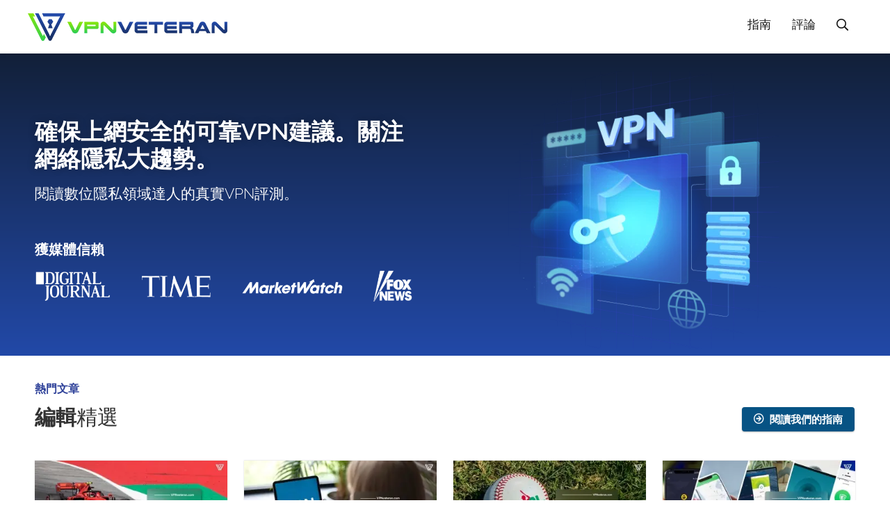

--- FILE ---
content_type: text/html; charset=UTF-8
request_url: https://vpnveteran.com/zh-hant/
body_size: 50923
content:
    <!DOCTYPE html>
<!--[if IE 8]>    <html class="ie8" lang="zh-hant"> <![endif]-->
<!--[if IE 9]>    <html class="ie9" lang="zh-hant"> <![endif]-->
<!--[if (gt IE 9)|!(IE)] lang="zh-hant"><![endif]-->
<html lang="zh-hant">
<head><meta charset="UTF-8" /><script>if(navigator.userAgent.match(/MSIE|Internet Explorer/i)||navigator.userAgent.match(/Trident\/7\..*?rv:11/i)){var href=document.location.href;if(!href.match(/[?&]nowprocket/)){if(href.indexOf("?")==-1){if(href.indexOf("#")==-1){document.location.href=href+"?nowprocket=1"}else{document.location.href=href.replace("#","?nowprocket=1#")}}else{if(href.indexOf("#")==-1){document.location.href=href+"&nowprocket=1"}else{document.location.href=href.replace("#","&nowprocket=1#")}}}}</script><script>(()=>{class RocketLazyLoadScripts{constructor(){this.v="2.0.3",this.userEvents=["keydown","keyup","mousedown","mouseup","mousemove","mouseover","mouseenter","mouseout","mouseleave","touchmove","touchstart","touchend","touchcancel","wheel","click","dblclick","input","visibilitychange"],this.attributeEvents=["onblur","onclick","oncontextmenu","ondblclick","onfocus","onmousedown","onmouseenter","onmouseleave","onmousemove","onmouseout","onmouseover","onmouseup","onmousewheel","onscroll","onsubmit"]}async t(){this.i(),this.o(),/iP(ad|hone)/.test(navigator.userAgent)&&this.h(),this.u(),this.l(this),this.m(),this.k(this),this.p(this),this._(),await Promise.all([this.R(),this.L()]),this.lastBreath=Date.now(),this.S(this),this.P(),this.D(),this.O(),this.M(),await this.C(this.delayedScripts.normal),await this.C(this.delayedScripts.defer),await this.C(this.delayedScripts.async),this.F("domReady"),await this.T(),await this.j(),await this.I(),this.F("windowLoad"),await this.A(),window.dispatchEvent(new Event("rocket-allScriptsLoaded")),this.everythingLoaded=!0,this.lastTouchEnd&&await new Promise((t=>setTimeout(t,500-Date.now()+this.lastTouchEnd))),this.H(),this.F("all"),this.U(),this.W()}i(){this.CSPIssue=sessionStorage.getItem("rocketCSPIssue"),document.addEventListener("securitypolicyviolation",(t=>{this.CSPIssue||"script-src-elem"!==t.violatedDirective||"data"!==t.blockedURI||(this.CSPIssue=!0,sessionStorage.setItem("rocketCSPIssue",!0))}),{isRocket:!0})}o(){window.addEventListener("pageshow",(t=>{this.persisted=t.persisted,this.realWindowLoadedFired=!0}),{isRocket:!0}),window.addEventListener("pagehide",(()=>{this.onFirstUserAction=null}),{isRocket:!0})}h(){let t;function e(e){t=e}window.addEventListener("touchstart",e,{isRocket:!0}),window.addEventListener("touchend",(function i(o){Math.abs(o.changedTouches[0].pageX-t.changedTouches[0].pageX)<10&&Math.abs(o.changedTouches[0].pageY-t.changedTouches[0].pageY)<10&&o.timeStamp-t.timeStamp<200&&(o.target.dispatchEvent(new PointerEvent("click",{target:o.target,bubbles:!0,cancelable:!0,detail:1})),event.preventDefault(),window.removeEventListener("touchstart",e,{isRocket:!0}),window.removeEventListener("touchend",i,{isRocket:!0}))}),{isRocket:!0})}q(t){this.userActionTriggered||("mousemove"!==t.type||this.firstMousemoveIgnored?"keyup"===t.type||"mouseover"===t.type||"mouseout"===t.type||(this.userActionTriggered=!0,this.onFirstUserAction&&this.onFirstUserAction()):this.firstMousemoveIgnored=!0),"click"===t.type&&t.preventDefault(),this.savedUserEvents.length>0&&(t.stopPropagation(),t.stopImmediatePropagation()),"touchstart"===this.lastEvent&&"touchend"===t.type&&(this.lastTouchEnd=Date.now()),"click"===t.type&&(this.lastTouchEnd=0),this.lastEvent=t.type,this.savedUserEvents.push(t)}u(){this.savedUserEvents=[],this.userEventHandler=this.q.bind(this),this.userEvents.forEach((t=>window.addEventListener(t,this.userEventHandler,{passive:!1,isRocket:!0})))}U(){this.userEvents.forEach((t=>window.removeEventListener(t,this.userEventHandler,{passive:!1,isRocket:!0}))),this.savedUserEvents.forEach((t=>{t.target.dispatchEvent(new window[t.constructor.name](t.type,t))}))}m(){this.eventsMutationObserver=new MutationObserver((t=>{const e="return false";for(const i of t){if("attributes"===i.type){const t=i.target.getAttribute(i.attributeName);t&&t!==e&&(i.target.setAttribute("data-rocket-"+i.attributeName,t),i.target["rocket"+i.attributeName]=new Function("event",t),i.target.setAttribute(i.attributeName,e))}"childList"===i.type&&i.addedNodes.forEach((t=>{if(t.nodeType===Node.ELEMENT_NODE)for(const i of t.attributes)this.attributeEvents.includes(i.name)&&i.value&&""!==i.value&&(t.setAttribute("data-rocket-"+i.name,i.value),t["rocket"+i.name]=new Function("event",i.value),t.setAttribute(i.name,e))}))}})),this.eventsMutationObserver.observe(document,{subtree:!0,childList:!0,attributeFilter:this.attributeEvents})}H(){this.eventsMutationObserver.disconnect(),this.attributeEvents.forEach((t=>{document.querySelectorAll("[data-rocket-"+t+"]").forEach((e=>{e.setAttribute(t,e.getAttribute("data-rocket-"+t)),e.removeAttribute("data-rocket-"+t)}))}))}k(t){Object.defineProperty(HTMLElement.prototype,"onclick",{get(){return this.rocketonclick||null},set(e){this.rocketonclick=e,this.setAttribute(t.everythingLoaded?"onclick":"data-rocket-onclick","this.rocketonclick(event)")}})}S(t){function e(e,i){let o=e[i];e[i]=null,Object.defineProperty(e,i,{get:()=>o,set(s){t.everythingLoaded?o=s:e["rocket"+i]=o=s}})}e(document,"onreadystatechange"),e(window,"onload"),e(window,"onpageshow");try{Object.defineProperty(document,"readyState",{get:()=>t.rocketReadyState,set(e){t.rocketReadyState=e},configurable:!0}),document.readyState="loading"}catch(t){console.log("WPRocket DJE readyState conflict, bypassing")}}l(t){this.originalAddEventListener=EventTarget.prototype.addEventListener,this.originalRemoveEventListener=EventTarget.prototype.removeEventListener,this.savedEventListeners=[],EventTarget.prototype.addEventListener=function(e,i,o){o&&o.isRocket||!t.B(e,this)&&!t.userEvents.includes(e)||t.B(e,this)&&!t.userActionTriggered||e.startsWith("rocket-")||t.everythingLoaded?t.originalAddEventListener.call(this,e,i,o):t.savedEventListeners.push({target:this,remove:!1,type:e,func:i,options:o})},EventTarget.prototype.removeEventListener=function(e,i,o){o&&o.isRocket||!t.B(e,this)&&!t.userEvents.includes(e)||t.B(e,this)&&!t.userActionTriggered||e.startsWith("rocket-")||t.everythingLoaded?t.originalRemoveEventListener.call(this,e,i,o):t.savedEventListeners.push({target:this,remove:!0,type:e,func:i,options:o})}}F(t){"all"===t&&(EventTarget.prototype.addEventListener=this.originalAddEventListener,EventTarget.prototype.removeEventListener=this.originalRemoveEventListener),this.savedEventListeners=this.savedEventListeners.filter((e=>{let i=e.type,o=e.target||window;return"domReady"===t&&"DOMContentLoaded"!==i&&"readystatechange"!==i||("windowLoad"===t&&"load"!==i&&"readystatechange"!==i&&"pageshow"!==i||(this.B(i,o)&&(i="rocket-"+i),e.remove?o.removeEventListener(i,e.func,e.options):o.addEventListener(i,e.func,e.options),!1))}))}p(t){let e;function i(e){return t.everythingLoaded?e:e.split(" ").map((t=>"load"===t||t.startsWith("load.")?"rocket-jquery-load":t)).join(" ")}function o(o){function s(e){const s=o.fn[e];o.fn[e]=o.fn.init.prototype[e]=function(){return this[0]===window&&t.userActionTriggered&&("string"==typeof arguments[0]||arguments[0]instanceof String?arguments[0]=i(arguments[0]):"object"==typeof arguments[0]&&Object.keys(arguments[0]).forEach((t=>{const e=arguments[0][t];delete arguments[0][t],arguments[0][i(t)]=e}))),s.apply(this,arguments),this}}if(o&&o.fn&&!t.allJQueries.includes(o)){const e={DOMContentLoaded:[],"rocket-DOMContentLoaded":[]};for(const t in e)document.addEventListener(t,(()=>{e[t].forEach((t=>t()))}),{isRocket:!0});o.fn.ready=o.fn.init.prototype.ready=function(i){function s(){parseInt(o.fn.jquery)>2?setTimeout((()=>i.bind(document)(o))):i.bind(document)(o)}return t.realDomReadyFired?!t.userActionTriggered||t.fauxDomReadyFired?s():e["rocket-DOMContentLoaded"].push(s):e.DOMContentLoaded.push(s),o([])},s("on"),s("one"),s("off"),t.allJQueries.push(o)}e=o}t.allJQueries=[],o(window.jQuery),Object.defineProperty(window,"jQuery",{get:()=>e,set(t){o(t)}})}P(){const t=new Map;document.write=document.writeln=function(e){const i=document.currentScript,o=document.createRange(),s=i.parentElement;let n=t.get(i);void 0===n&&(n=i.nextSibling,t.set(i,n));const c=document.createDocumentFragment();o.setStart(c,0),c.appendChild(o.createContextualFragment(e)),s.insertBefore(c,n)}}async R(){return new Promise((t=>{this.userActionTriggered?t():this.onFirstUserAction=t}))}async L(){return new Promise((t=>{document.addEventListener("DOMContentLoaded",(()=>{this.realDomReadyFired=!0,t()}),{isRocket:!0})}))}async I(){return this.realWindowLoadedFired?Promise.resolve():new Promise((t=>{window.addEventListener("load",t,{isRocket:!0})}))}M(){this.pendingScripts=[];this.scriptsMutationObserver=new MutationObserver((t=>{for(const e of t)e.addedNodes.forEach((t=>{"SCRIPT"!==t.tagName||t.noModule||t.isWPRocket||this.pendingScripts.push({script:t,promise:new Promise((e=>{const i=()=>{const i=this.pendingScripts.findIndex((e=>e.script===t));i>=0&&this.pendingScripts.splice(i,1),e()};t.addEventListener("load",i,{isRocket:!0}),t.addEventListener("error",i,{isRocket:!0}),setTimeout(i,1e3)}))})}))})),this.scriptsMutationObserver.observe(document,{childList:!0,subtree:!0})}async j(){await this.J(),this.pendingScripts.length?(await this.pendingScripts[0].promise,await this.j()):this.scriptsMutationObserver.disconnect()}D(){this.delayedScripts={normal:[],async:[],defer:[]},document.querySelectorAll("script[type$=rocketlazyloadscript]").forEach((t=>{t.hasAttribute("data-rocket-src")?t.hasAttribute("async")&&!1!==t.async?this.delayedScripts.async.push(t):t.hasAttribute("defer")&&!1!==t.defer||"module"===t.getAttribute("data-rocket-type")?this.delayedScripts.defer.push(t):this.delayedScripts.normal.push(t):this.delayedScripts.normal.push(t)}))}async _(){await this.L();let t=[];document.querySelectorAll("script[type$=rocketlazyloadscript][data-rocket-src]").forEach((e=>{let i=e.getAttribute("data-rocket-src");if(i&&!i.startsWith("data:")){i.startsWith("//")&&(i=location.protocol+i);try{const o=new URL(i).origin;o!==location.origin&&t.push({src:o,crossOrigin:e.crossOrigin||"module"===e.getAttribute("data-rocket-type")})}catch(t){}}})),t=[...new Map(t.map((t=>[JSON.stringify(t),t]))).values()],this.N(t,"preconnect")}async $(t){if(await this.G(),!0!==t.noModule||!("noModule"in HTMLScriptElement.prototype))return new Promise((e=>{let i;function o(){(i||t).setAttribute("data-rocket-status","executed"),e()}try{if(navigator.userAgent.includes("Firefox/")||""===navigator.vendor||this.CSPIssue)i=document.createElement("script"),[...t.attributes].forEach((t=>{let e=t.nodeName;"type"!==e&&("data-rocket-type"===e&&(e="type"),"data-rocket-src"===e&&(e="src"),i.setAttribute(e,t.nodeValue))})),t.text&&(i.text=t.text),t.nonce&&(i.nonce=t.nonce),i.hasAttribute("src")?(i.addEventListener("load",o,{isRocket:!0}),i.addEventListener("error",(()=>{i.setAttribute("data-rocket-status","failed-network"),e()}),{isRocket:!0}),setTimeout((()=>{i.isConnected||e()}),1)):(i.text=t.text,o()),i.isWPRocket=!0,t.parentNode.replaceChild(i,t);else{const i=t.getAttribute("data-rocket-type"),s=t.getAttribute("data-rocket-src");i?(t.type=i,t.removeAttribute("data-rocket-type")):t.removeAttribute("type"),t.addEventListener("load",o,{isRocket:!0}),t.addEventListener("error",(i=>{this.CSPIssue&&i.target.src.startsWith("data:")?(console.log("WPRocket: CSP fallback activated"),t.removeAttribute("src"),this.$(t).then(e)):(t.setAttribute("data-rocket-status","failed-network"),e())}),{isRocket:!0}),s?(t.fetchPriority="high",t.removeAttribute("data-rocket-src"),t.src=s):t.src="data:text/javascript;base64,"+window.btoa(unescape(encodeURIComponent(t.text)))}}catch(i){t.setAttribute("data-rocket-status","failed-transform"),e()}}));t.setAttribute("data-rocket-status","skipped")}async C(t){const e=t.shift();return e?(e.isConnected&&await this.$(e),this.C(t)):Promise.resolve()}O(){this.N([...this.delayedScripts.normal,...this.delayedScripts.defer,...this.delayedScripts.async],"preload")}N(t,e){this.trash=this.trash||[];let i=!0;var o=document.createDocumentFragment();t.forEach((t=>{const s=t.getAttribute&&t.getAttribute("data-rocket-src")||t.src;if(s&&!s.startsWith("data:")){const n=document.createElement("link");n.href=s,n.rel=e,"preconnect"!==e&&(n.as="script",n.fetchPriority=i?"high":"low"),t.getAttribute&&"module"===t.getAttribute("data-rocket-type")&&(n.crossOrigin=!0),t.crossOrigin&&(n.crossOrigin=t.crossOrigin),t.integrity&&(n.integrity=t.integrity),t.nonce&&(n.nonce=t.nonce),o.appendChild(n),this.trash.push(n),i=!1}})),document.head.appendChild(o)}W(){this.trash.forEach((t=>t.remove()))}async T(){try{document.readyState="interactive"}catch(t){}this.fauxDomReadyFired=!0;try{await this.G(),document.dispatchEvent(new Event("rocket-readystatechange")),await this.G(),document.rocketonreadystatechange&&document.rocketonreadystatechange(),await this.G(),document.dispatchEvent(new Event("rocket-DOMContentLoaded")),await this.G(),window.dispatchEvent(new Event("rocket-DOMContentLoaded"))}catch(t){console.error(t)}}async A(){try{document.readyState="complete"}catch(t){}try{await this.G(),document.dispatchEvent(new Event("rocket-readystatechange")),await this.G(),document.rocketonreadystatechange&&document.rocketonreadystatechange(),await this.G(),window.dispatchEvent(new Event("rocket-load")),await this.G(),window.rocketonload&&window.rocketonload(),await this.G(),this.allJQueries.forEach((t=>t(window).trigger("rocket-jquery-load"))),await this.G();const t=new Event("rocket-pageshow");t.persisted=this.persisted,window.dispatchEvent(t),await this.G(),window.rocketonpageshow&&window.rocketonpageshow({persisted:this.persisted})}catch(t){console.error(t)}}async G(){Date.now()-this.lastBreath>45&&(await this.J(),this.lastBreath=Date.now())}async J(){return document.hidden?new Promise((t=>setTimeout(t))):new Promise((t=>requestAnimationFrame(t)))}B(t,e){return e===document&&"readystatechange"===t||(e===document&&"DOMContentLoaded"===t||(e===window&&"DOMContentLoaded"===t||(e===window&&"load"===t||e===window&&"pageshow"===t)))}static run(){(new RocketLazyLoadScripts).t()}}RocketLazyLoadScripts.run()})();</script>

<meta name=viewport content="width=device-width, initial-scale=1.0" />
<meta name=robots content=all>	
<!-- feeds & pingback -->
<link rel="profile" href="https://gmpg.org/xfn/11" />
<link rel="pingback" href="https://vpnveteran.com/xmlrpc.php" />
<meta name='robots' content='index, follow, max-image-preview:large, max-snippet:-1, max-video-preview:-1' />
	<style>img:is([sizes="auto" i], [sizes^="auto," i]) { contain-intrinsic-size: 3000px 1500px }</style>
	<link rel="alternate" hreflang="en" href="https://vpnveteran.com/" />
<link rel="alternate" hreflang="fr" href="https://vpnveteran.com/fr/" />
<link rel="alternate" hreflang="it" href="https://vpnveteran.com/it/" />
<link rel="alternate" hreflang="es" href="https://vpnveteran.com/es/" />
<link rel="alternate" hreflang="de" href="https://vpnveteran.com/de/" />
<link rel="alternate" hreflang="nl" href="https://vpnveteran.com/nl/" />
<link rel="alternate" hreflang="ja" href="https://vpnveteran.com/ja/" />
<link rel="alternate" hreflang="pt-pt" href="https://vpnveteran.com/pt-pt/" />
<link rel="alternate" hreflang="pl" href="https://vpnveteran.com/pl/" />
<link rel="alternate" hreflang="tr" href="https://vpnveteran.com/tr/" />
<link rel="alternate" hreflang="he" href="https://vpnveteran.com/he/" />
<link rel="alternate" hreflang="ko" href="https://vpnveteran.com/ko/" />
<link rel="alternate" hreflang="zh" href="https://vpnveteran.com/zh-hant/" />
<link rel="alternate" hreflang="x-default" href="https://vpnveteran.com/" />

	<!-- This site is optimized with the Yoast SEO plugin v24.9 - https://yoast.com/wordpress/plugins/seo/ -->
	<title>互聯網專家的VPN評測！ | VPNveteran.com</title><link rel="preload" data-rocket-preload as="image" href="https://vpnveteran.com/wp-content/webp-express/webp-images/doc-root/wp-content/uploads/thumbs_dir/Asset-1-1-qkbjsjmyqrixizlu31bddkavxbgzlphj3evjt9qfwg.png.webp" fetchpriority="high">
	<meta name="description" content="閱讀我們的專家評論及排行榜，比較各款VPN服務。我們是虛擬專用網絡專家，幫助你輕鬆找到最正確的選擇！" />
	<link rel="canonical" href="https://vpnveteran.com/zh-hant/" />
	<meta property="og:locale" content="zh_TW" />
	<meta property="og:type" content="website" />
	<meta property="og:title" content="互聯網專家的VPN評測！ | VPNveteran.com" />
	<meta property="og:description" content="閱讀我們的專家評論及排行榜，比較各款VPN服務。我們是虛擬專用網絡專家，幫助你輕鬆找到最正確的選擇！" />
	<meta property="og:url" content="https://vpnveteran.com/zh-hant/" />
	<meta property="og:site_name" content="VPNveteran.com" />
	<meta property="article:publisher" content="https://www.facebook.com/VPNveteran" />
	<meta property="article:modified_time" content="2022-12-06T05:13:38+00:00" />
	<meta property="og:image" content="https://vpnveteran.com/wp-content/uploads/trusted-by-1024x85.png" />
	<meta name="twitter:card" content="summary_large_image" />
	<meta name="twitter:site" content="@VPNveteran" />
	<meta name="google-site-verification" content="WC35YruATJfcMQKOqbaixIiyO7UXukltQa8lXK_FjHA" />
	<!-- / Yoast SEO plugin. -->


<link rel='dns-prefetch' href='//a.omappapi.com' />
<link rel='dns-prefetch' href='//www.googletagmanager.com' />
<link rel="alternate" type="application/rss+xml" title="訂閱《VPNveteran.com》&raquo; 資訊提供" href="https://vpnveteran.com/zh-hant/feed/" />
<link rel="alternate" type="application/rss+xml" title="訂閱《VPNveteran.com》&raquo; 留言的資訊提供" href="https://vpnveteran.com/zh-hant/comments/feed/" />
<style id='wp-emoji-styles-inline-css' type='text/css'>

	img.wp-smiley, img.emoji {
		display: inline !important;
		border: none !important;
		box-shadow: none !important;
		height: 1em !important;
		width: 1em !important;
		margin: 0 0.07em !important;
		vertical-align: -0.1em !important;
		background: none !important;
		padding: 0 !important;
	}
</style>
<style id='classic-theme-styles-inline-css' type='text/css'>
/*! This file is auto-generated */
.wp-block-button__link{color:#fff;background-color:#32373c;border-radius:9999px;box-shadow:none;text-decoration:none;padding:calc(.667em + 2px) calc(1.333em + 2px);font-size:1.125em}.wp-block-file__button{background:#32373c;color:#fff;text-decoration:none}
</style>
<style id='global-styles-inline-css' type='text/css'>
:root{--wp--preset--aspect-ratio--square: 1;--wp--preset--aspect-ratio--4-3: 4/3;--wp--preset--aspect-ratio--3-4: 3/4;--wp--preset--aspect-ratio--3-2: 3/2;--wp--preset--aspect-ratio--2-3: 2/3;--wp--preset--aspect-ratio--16-9: 16/9;--wp--preset--aspect-ratio--9-16: 9/16;--wp--preset--color--black: #000000;--wp--preset--color--cyan-bluish-gray: #abb8c3;--wp--preset--color--white: #ffffff;--wp--preset--color--pale-pink: #f78da7;--wp--preset--color--vivid-red: #cf2e2e;--wp--preset--color--luminous-vivid-orange: #ff6900;--wp--preset--color--luminous-vivid-amber: #fcb900;--wp--preset--color--light-green-cyan: #7bdcb5;--wp--preset--color--vivid-green-cyan: #00d084;--wp--preset--color--pale-cyan-blue: #8ed1fc;--wp--preset--color--vivid-cyan-blue: #0693e3;--wp--preset--color--vivid-purple: #9b51e0;--wp--preset--gradient--vivid-cyan-blue-to-vivid-purple: linear-gradient(135deg,rgba(6,147,227,1) 0%,rgb(155,81,224) 100%);--wp--preset--gradient--light-green-cyan-to-vivid-green-cyan: linear-gradient(135deg,rgb(122,220,180) 0%,rgb(0,208,130) 100%);--wp--preset--gradient--luminous-vivid-amber-to-luminous-vivid-orange: linear-gradient(135deg,rgba(252,185,0,1) 0%,rgba(255,105,0,1) 100%);--wp--preset--gradient--luminous-vivid-orange-to-vivid-red: linear-gradient(135deg,rgba(255,105,0,1) 0%,rgb(207,46,46) 100%);--wp--preset--gradient--very-light-gray-to-cyan-bluish-gray: linear-gradient(135deg,rgb(238,238,238) 0%,rgb(169,184,195) 100%);--wp--preset--gradient--cool-to-warm-spectrum: linear-gradient(135deg,rgb(74,234,220) 0%,rgb(151,120,209) 20%,rgb(207,42,186) 40%,rgb(238,44,130) 60%,rgb(251,105,98) 80%,rgb(254,248,76) 100%);--wp--preset--gradient--blush-light-purple: linear-gradient(135deg,rgb(255,206,236) 0%,rgb(152,150,240) 100%);--wp--preset--gradient--blush-bordeaux: linear-gradient(135deg,rgb(254,205,165) 0%,rgb(254,45,45) 50%,rgb(107,0,62) 100%);--wp--preset--gradient--luminous-dusk: linear-gradient(135deg,rgb(255,203,112) 0%,rgb(199,81,192) 50%,rgb(65,88,208) 100%);--wp--preset--gradient--pale-ocean: linear-gradient(135deg,rgb(255,245,203) 0%,rgb(182,227,212) 50%,rgb(51,167,181) 100%);--wp--preset--gradient--electric-grass: linear-gradient(135deg,rgb(202,248,128) 0%,rgb(113,206,126) 100%);--wp--preset--gradient--midnight: linear-gradient(135deg,rgb(2,3,129) 0%,rgb(40,116,252) 100%);--wp--preset--font-size--small: 13px;--wp--preset--font-size--medium: 20px;--wp--preset--font-size--large: 36px;--wp--preset--font-size--x-large: 42px;--wp--preset--spacing--20: 0.44rem;--wp--preset--spacing--30: 0.67rem;--wp--preset--spacing--40: 1rem;--wp--preset--spacing--50: 1.5rem;--wp--preset--spacing--60: 2.25rem;--wp--preset--spacing--70: 3.38rem;--wp--preset--spacing--80: 5.06rem;--wp--preset--shadow--natural: 6px 6px 9px rgba(0, 0, 0, 0.2);--wp--preset--shadow--deep: 12px 12px 50px rgba(0, 0, 0, 0.4);--wp--preset--shadow--sharp: 6px 6px 0px rgba(0, 0, 0, 0.2);--wp--preset--shadow--outlined: 6px 6px 0px -3px rgba(255, 255, 255, 1), 6px 6px rgba(0, 0, 0, 1);--wp--preset--shadow--crisp: 6px 6px 0px rgba(0, 0, 0, 1);}:where(.is-layout-flex){gap: 0.5em;}:where(.is-layout-grid){gap: 0.5em;}body .is-layout-flex{display: flex;}.is-layout-flex{flex-wrap: wrap;align-items: center;}.is-layout-flex > :is(*, div){margin: 0;}body .is-layout-grid{display: grid;}.is-layout-grid > :is(*, div){margin: 0;}:where(.wp-block-columns.is-layout-flex){gap: 2em;}:where(.wp-block-columns.is-layout-grid){gap: 2em;}:where(.wp-block-post-template.is-layout-flex){gap: 1.25em;}:where(.wp-block-post-template.is-layout-grid){gap: 1.25em;}.has-black-color{color: var(--wp--preset--color--black) !important;}.has-cyan-bluish-gray-color{color: var(--wp--preset--color--cyan-bluish-gray) !important;}.has-white-color{color: var(--wp--preset--color--white) !important;}.has-pale-pink-color{color: var(--wp--preset--color--pale-pink) !important;}.has-vivid-red-color{color: var(--wp--preset--color--vivid-red) !important;}.has-luminous-vivid-orange-color{color: var(--wp--preset--color--luminous-vivid-orange) !important;}.has-luminous-vivid-amber-color{color: var(--wp--preset--color--luminous-vivid-amber) !important;}.has-light-green-cyan-color{color: var(--wp--preset--color--light-green-cyan) !important;}.has-vivid-green-cyan-color{color: var(--wp--preset--color--vivid-green-cyan) !important;}.has-pale-cyan-blue-color{color: var(--wp--preset--color--pale-cyan-blue) !important;}.has-vivid-cyan-blue-color{color: var(--wp--preset--color--vivid-cyan-blue) !important;}.has-vivid-purple-color{color: var(--wp--preset--color--vivid-purple) !important;}.has-black-background-color{background-color: var(--wp--preset--color--black) !important;}.has-cyan-bluish-gray-background-color{background-color: var(--wp--preset--color--cyan-bluish-gray) !important;}.has-white-background-color{background-color: var(--wp--preset--color--white) !important;}.has-pale-pink-background-color{background-color: var(--wp--preset--color--pale-pink) !important;}.has-vivid-red-background-color{background-color: var(--wp--preset--color--vivid-red) !important;}.has-luminous-vivid-orange-background-color{background-color: var(--wp--preset--color--luminous-vivid-orange) !important;}.has-luminous-vivid-amber-background-color{background-color: var(--wp--preset--color--luminous-vivid-amber) !important;}.has-light-green-cyan-background-color{background-color: var(--wp--preset--color--light-green-cyan) !important;}.has-vivid-green-cyan-background-color{background-color: var(--wp--preset--color--vivid-green-cyan) !important;}.has-pale-cyan-blue-background-color{background-color: var(--wp--preset--color--pale-cyan-blue) !important;}.has-vivid-cyan-blue-background-color{background-color: var(--wp--preset--color--vivid-cyan-blue) !important;}.has-vivid-purple-background-color{background-color: var(--wp--preset--color--vivid-purple) !important;}.has-black-border-color{border-color: var(--wp--preset--color--black) !important;}.has-cyan-bluish-gray-border-color{border-color: var(--wp--preset--color--cyan-bluish-gray) !important;}.has-white-border-color{border-color: var(--wp--preset--color--white) !important;}.has-pale-pink-border-color{border-color: var(--wp--preset--color--pale-pink) !important;}.has-vivid-red-border-color{border-color: var(--wp--preset--color--vivid-red) !important;}.has-luminous-vivid-orange-border-color{border-color: var(--wp--preset--color--luminous-vivid-orange) !important;}.has-luminous-vivid-amber-border-color{border-color: var(--wp--preset--color--luminous-vivid-amber) !important;}.has-light-green-cyan-border-color{border-color: var(--wp--preset--color--light-green-cyan) !important;}.has-vivid-green-cyan-border-color{border-color: var(--wp--preset--color--vivid-green-cyan) !important;}.has-pale-cyan-blue-border-color{border-color: var(--wp--preset--color--pale-cyan-blue) !important;}.has-vivid-cyan-blue-border-color{border-color: var(--wp--preset--color--vivid-cyan-blue) !important;}.has-vivid-purple-border-color{border-color: var(--wp--preset--color--vivid-purple) !important;}.has-vivid-cyan-blue-to-vivid-purple-gradient-background{background: var(--wp--preset--gradient--vivid-cyan-blue-to-vivid-purple) !important;}.has-light-green-cyan-to-vivid-green-cyan-gradient-background{background: var(--wp--preset--gradient--light-green-cyan-to-vivid-green-cyan) !important;}.has-luminous-vivid-amber-to-luminous-vivid-orange-gradient-background{background: var(--wp--preset--gradient--luminous-vivid-amber-to-luminous-vivid-orange) !important;}.has-luminous-vivid-orange-to-vivid-red-gradient-background{background: var(--wp--preset--gradient--luminous-vivid-orange-to-vivid-red) !important;}.has-very-light-gray-to-cyan-bluish-gray-gradient-background{background: var(--wp--preset--gradient--very-light-gray-to-cyan-bluish-gray) !important;}.has-cool-to-warm-spectrum-gradient-background{background: var(--wp--preset--gradient--cool-to-warm-spectrum) !important;}.has-blush-light-purple-gradient-background{background: var(--wp--preset--gradient--blush-light-purple) !important;}.has-blush-bordeaux-gradient-background{background: var(--wp--preset--gradient--blush-bordeaux) !important;}.has-luminous-dusk-gradient-background{background: var(--wp--preset--gradient--luminous-dusk) !important;}.has-pale-ocean-gradient-background{background: var(--wp--preset--gradient--pale-ocean) !important;}.has-electric-grass-gradient-background{background: var(--wp--preset--gradient--electric-grass) !important;}.has-midnight-gradient-background{background: var(--wp--preset--gradient--midnight) !important;}.has-small-font-size{font-size: var(--wp--preset--font-size--small) !important;}.has-medium-font-size{font-size: var(--wp--preset--font-size--medium) !important;}.has-large-font-size{font-size: var(--wp--preset--font-size--large) !important;}.has-x-large-font-size{font-size: var(--wp--preset--font-size--x-large) !important;}
:where(.wp-block-post-template.is-layout-flex){gap: 1.25em;}:where(.wp-block-post-template.is-layout-grid){gap: 1.25em;}
:where(.wp-block-columns.is-layout-flex){gap: 2em;}:where(.wp-block-columns.is-layout-grid){gap: 2em;}
:root :where(.wp-block-pullquote){font-size: 1.5em;line-height: 1.6;}
</style>
<link data-minify="1" rel='stylesheet' id='authors-list-css-css' href='https://vpnveteran.com/wp-content/cache/min/1/wp-content/plugins/authors-list/backend/assets/css/front.css?ver=1741845925' type='text/css' media='all' />
<link data-minify="1" rel='stylesheet' id='jquery-ui-css-css' href='https://vpnveteran.com/wp-content/cache/min/1/wp-content/plugins/authors-list/backend/assets/css/jquery-ui.css?ver=1741845926' type='text/css' media='all' />
<link data-minify="1" rel='stylesheet' id='cookie-law-info-css' href='https://vpnveteran.com/wp-content/cache/min/1/wp-content/plugins/cookie-law-info/legacy/public/css/cookie-law-info-public.css?ver=1741845926' type='text/css' media='all' />
<link data-minify="1" rel='stylesheet' id='cookie-law-info-gdpr-css' href='https://vpnveteran.com/wp-content/cache/min/1/wp-content/plugins/cookie-law-info/legacy/public/css/cookie-law-info-gdpr.css?ver=1741845926' type='text/css' media='all' />
<link rel='stylesheet' id='wpml-legacy-dropdown-0-css' href='https://vpnveteran.com/wp-content/plugins/sitepress-multilingual-cms/templates/language-switchers/legacy-dropdown/style.min.css?ver=1' type='text/css' media='all' />
<style id='wpml-legacy-dropdown-0-inline-css' type='text/css'>
.wpml-ls-statics-shortcode_actions{background-color:#173456;}.wpml-ls-statics-shortcode_actions, .wpml-ls-statics-shortcode_actions .wpml-ls-sub-menu, .wpml-ls-statics-shortcode_actions a {border-color:#173456;}.wpml-ls-statics-shortcode_actions a, .wpml-ls-statics-shortcode_actions .wpml-ls-sub-menu a, .wpml-ls-statics-shortcode_actions .wpml-ls-sub-menu a:link, .wpml-ls-statics-shortcode_actions li:not(.wpml-ls-current-language) .wpml-ls-link, .wpml-ls-statics-shortcode_actions li:not(.wpml-ls-current-language) .wpml-ls-link:link {color:#ffffff;background-color:#173456;}.wpml-ls-statics-shortcode_actions .wpml-ls-sub-menu a:hover,.wpml-ls-statics-shortcode_actions .wpml-ls-sub-menu a:focus, .wpml-ls-statics-shortcode_actions .wpml-ls-sub-menu a:link:hover, .wpml-ls-statics-shortcode_actions .wpml-ls-sub-menu a:link:focus {color:#ffffff;background-color:#173456;}.wpml-ls-statics-shortcode_actions .wpml-ls-current-language > a {color:#ffffff;background-color:#173456;}.wpml-ls-statics-shortcode_actions .wpml-ls-current-language:hover>a, .wpml-ls-statics-shortcode_actions .wpml-ls-current-language>a:focus {color:#ffffff;background-color:#173456;}
</style>
<link rel='stylesheet' id='wpml-menu-item-0-css' href='https://vpnveteran.com/wp-content/plugins/sitepress-multilingual-cms/templates/language-switchers/menu-item/style.min.css?ver=1' type='text/css' media='all' />
<style id='wpml-menu-item-0-inline-css' type='text/css'>
li[id*="menu-item-wpml"] span{padding-left:5px;}
</style>
<link data-minify="1" rel='stylesheet' id='parent-style-css' href='https://vpnveteran.com/wp-content/cache/min/1/wp-content/themes/rehub-theme/style.css?ver=1741845926' type='text/css' media='all' />
<style id='akismet-widget-style-inline-css' type='text/css'>

			.a-stats {
				--akismet-color-mid-green: #357b49;
				--akismet-color-white: #fff;
				--akismet-color-light-grey: #f6f7f7;

				max-width: 350px;
				width: auto;
			}

			.a-stats * {
				all: unset;
				box-sizing: border-box;
			}

			.a-stats strong {
				font-weight: 600;
			}

			.a-stats a.a-stats__link,
			.a-stats a.a-stats__link:visited,
			.a-stats a.a-stats__link:active {
				background: var(--akismet-color-mid-green);
				border: none;
				box-shadow: none;
				border-radius: 8px;
				color: var(--akismet-color-white);
				cursor: pointer;
				display: block;
				font-family: -apple-system, BlinkMacSystemFont, 'Segoe UI', 'Roboto', 'Oxygen-Sans', 'Ubuntu', 'Cantarell', 'Helvetica Neue', sans-serif;
				font-weight: 500;
				padding: 12px;
				text-align: center;
				text-decoration: none;
				transition: all 0.2s ease;
			}

			/* Extra specificity to deal with TwentyTwentyOne focus style */
			.widget .a-stats a.a-stats__link:focus {
				background: var(--akismet-color-mid-green);
				color: var(--akismet-color-white);
				text-decoration: none;
			}

			.a-stats a.a-stats__link:hover {
				filter: brightness(110%);
				box-shadow: 0 4px 12px rgba(0, 0, 0, 0.06), 0 0 2px rgba(0, 0, 0, 0.16);
			}

			.a-stats .count {
				color: var(--akismet-color-white);
				display: block;
				font-size: 1.5em;
				line-height: 1.4;
				padding: 0 13px;
				white-space: nowrap;
			}
		
</style>
<link data-minify="1" rel='stylesheet' id='rhstyle-css' href='https://vpnveteran.com/wp-content/cache/min/1/wp-content/themes/rehub-old/style.css?ver=1741845926' type='text/css' media='all' />
<link data-minify="1" rel='stylesheet' id='responsive-css' href='https://vpnveteran.com/wp-content/cache/min/1/wp-content/themes/rehub-theme/css/responsive.css?ver=1741845926' type='text/css' media='all' />
<link data-minify="1" rel='stylesheet' id='rehubicons-css' href='https://vpnveteran.com/wp-content/cache/min/1/wp-content/themes/rehub-theme/iconstyle.css?ver=1741845926' type='text/css' media='all' />
<link data-minify="1" rel='stylesheet' id='rehubfontawesome-css' href='https://vpnveteran.com/wp-content/cache/min/1/wp-content/themes/rehub-theme/admin/fonts/fontawesome/font-awesome.min.css?ver=1741845926' type='text/css' media='all' />
<link data-minify="1" rel='stylesheet' id='elementor-icons-css' href='https://vpnveteran.com/wp-content/cache/min/1/wp-content/plugins/elementor/assets/lib/eicons/css/elementor-icons.min.css?ver=1741845929' type='text/css' media='all' />
<link rel='stylesheet' id='elementor-frontend-css' href='https://vpnveteran.com/wp-content/plugins/elementor/assets/css/frontend.min.css?ver=3.28.4' type='text/css' media='all' />
<link rel='stylesheet' id='elementor-post-5002-css' href='https://vpnveteran.com/wp-content/uploads/elementor/css/post-5002.css?ver=1741845931' type='text/css' media='all' />
<link data-minify="1" rel='stylesheet' id='font-awesome-5-all-css' href='https://vpnveteran.com/wp-content/cache/min/1/wp-content/plugins/elementor/assets/lib/font-awesome/css/all.min.css?ver=1741845929' type='text/css' media='all' />
<link rel='stylesheet' id='font-awesome-4-shim-css' href='https://vpnveteran.com/wp-content/plugins/elementor/assets/lib/font-awesome/css/v4-shims.min.css?ver=3.28.4' type='text/css' media='all' />
<link rel='stylesheet' id='widget-heading-css' href='https://vpnveteran.com/wp-content/plugins/elementor/assets/css/widget-heading.min.css?ver=3.28.4' type='text/css' media='all' />
<link rel='stylesheet' id='widget-image-css' href='https://vpnveteran.com/wp-content/plugins/elementor/assets/css/widget-image.min.css?ver=3.28.4' type='text/css' media='all' />
<link rel='stylesheet' id='widget-text-editor-css' href='https://vpnveteran.com/wp-content/plugins/elementor/assets/css/widget-text-editor.min.css?ver=3.28.4' type='text/css' media='all' />
<link rel='stylesheet' id='widget-accordion-css' href='https://vpnveteran.com/wp-content/plugins/elementor/assets/css/widget-accordion.min.css?ver=3.28.4' type='text/css' media='all' />
<link rel='stylesheet' id='elementor-post-46699-css' href='https://vpnveteran.com/wp-content/uploads/elementor/css/post-46699.css?ver=1741862329' type='text/css' media='all' />
<link data-minify="1" rel='stylesheet' id='sgf-rehub-css' href='https://vpnveteran.com/wp-content/cache/min/1/wp-content/plugins/sgf-wp-plugin/css/rehub.css?ver=1741845926' type='text/css' media='all' />
<link rel='stylesheet' id='eael-general-css' href='https://vpnveteran.com/wp-content/plugins/essential-addons-for-elementor-lite/assets/front-end/css/view/general.min.css?ver=6.1.11' type='text/css' media='all' />
<style id='rocket-lazyload-inline-css' type='text/css'>
.rll-youtube-player{position:relative;padding-bottom:56.23%;height:0;overflow:hidden;max-width:100%;}.rll-youtube-player:focus-within{outline: 2px solid currentColor;outline-offset: 5px;}.rll-youtube-player iframe{position:absolute;top:0;left:0;width:100%;height:100%;z-index:100;background:0 0}.rll-youtube-player img{bottom:0;display:block;left:0;margin:auto;max-width:100%;width:100%;position:absolute;right:0;top:0;border:none;height:auto;-webkit-transition:.4s all;-moz-transition:.4s all;transition:.4s all}.rll-youtube-player img:hover{-webkit-filter:brightness(75%)}.rll-youtube-player .play{height:100%;width:100%;left:0;top:0;position:absolute;background:url(https://vpnveteran.com/wp-content/plugins/wp-rocket/assets/img/youtube.png) no-repeat center;background-color: transparent !important;cursor:pointer;border:none;}
</style>
<link data-minify="1" rel='stylesheet' id='elementor-gf-local-roboto-css' href='https://vpnveteran.com/wp-content/cache/min/1/wp-content/uploads/elementor/google-fonts/css/roboto.css?ver=1745853670' type='text/css' media='all' />
<link data-minify="1" rel='stylesheet' id='elementor-gf-local-robotoslab-css' href='https://vpnveteran.com/wp-content/cache/min/1/wp-content/uploads/elementor/google-fonts/css/robotoslab.css?ver=1745853663' type='text/css' media='all' />
<link data-minify="1" rel='stylesheet' id='elementor-gf-local-raleway-css' href='https://vpnveteran.com/wp-content/cache/min/1/wp-content/uploads/elementor/google-fonts/css/raleway.css?ver=1745853711' type='text/css' media='all' />
<link rel='stylesheet' id='elementor-icons-shared-0-css' href='https://vpnveteran.com/wp-content/plugins/elementor/assets/lib/font-awesome/css/fontawesome.min.css?ver=5.15.3' type='text/css' media='all' />
<link data-minify="1" rel='stylesheet' id='elementor-icons-fa-solid-css' href='https://vpnveteran.com/wp-content/cache/min/1/wp-content/plugins/elementor/assets/lib/font-awesome/css/solid.min.css?ver=1741845951' type='text/css' media='all' />
<script type="rocketlazyloadscript" data-rocket-type="text/javascript" data-rocket-src="https://vpnveteran.com/wp-includes/js/jquery/jquery.min.js?ver=3.7.1" id="jquery-core-js" data-rocket-defer defer></script>
<script type="rocketlazyloadscript" data-rocket-type="text/javascript" data-rocket-src="https://vpnveteran.com/wp-includes/js/jquery/jquery-migrate.min.js?ver=3.4.1" id="jquery-migrate-js" data-rocket-defer defer></script>
<script type="text/javascript" id="cookie-law-info-js-extra">
/* <![CDATA[ */
var Cli_Data = {"nn_cookie_ids":[],"cookielist":[],"non_necessary_cookies":[],"ccpaEnabled":"","ccpaRegionBased":"","ccpaBarEnabled":"","strictlyEnabled":["necessary","obligatoire"],"ccpaType":"gdpr","js_blocking":"","custom_integration":"","triggerDomRefresh":"","secure_cookies":""};
var cli_cookiebar_settings = {"animate_speed_hide":"500","animate_speed_show":"500","background":"#FFF","border":"#b1a6a6c2","border_on":"","button_1_button_colour":"#000","button_1_button_hover":"#000000","button_1_link_colour":"#fff","button_1_as_button":"1","button_1_new_win":"","button_2_button_colour":"#333","button_2_button_hover":"#292929","button_2_link_colour":"#444","button_2_as_button":"","button_2_hidebar":"","button_3_button_colour":"#000","button_3_button_hover":"#000000","button_3_link_colour":"#fff","button_3_as_button":"1","button_3_new_win":"","button_4_button_colour":"#000","button_4_button_hover":"#000000","button_4_link_colour":"#fff","button_4_as_button":"1","button_7_button_colour":"#61a229","button_7_button_hover":"#4e8221","button_7_link_colour":"#fff","button_7_as_button":"1","button_7_new_win":"","font_family":"inherit","header_fix":"","notify_animate_hide":"1","notify_animate_show":"","notify_div_id":"#cookie-law-info-bar","notify_position_horizontal":"right","notify_position_vertical":"bottom","scroll_close":"","scroll_close_reload":"","accept_close_reload":"","reject_close_reload":"","showagain_tab":"","showagain_background":"#fff","showagain_border":"#000","showagain_div_id":"#cookie-law-info-again","showagain_x_position":"100px","text":"#000","show_once_yn":"1","show_once":"10000","logging_on":"","as_popup":"","popup_overlay":"1","bar_heading_text":"","cookie_bar_as":"banner","popup_showagain_position":"bottom-right","widget_position":"left"};
var log_object = {"ajax_url":"https:\/\/vpnveteran.com\/wp-admin\/admin-ajax.php"};
/* ]]> */
</script>
<script type="rocketlazyloadscript" data-minify="1" data-rocket-type="text/javascript" data-rocket-src="https://vpnveteran.com/wp-content/cache/min/1/wp-content/plugins/cookie-law-info/legacy/public/js/cookie-law-info-public.js?ver=1716965492" id="cookie-law-info-js" data-rocket-defer defer></script>
<script type="rocketlazyloadscript" data-rocket-type="text/javascript" data-rocket-src="https://vpnveteran.com/wp-content/plugins/sitepress-multilingual-cms/templates/language-switchers/legacy-dropdown/script.min.js?ver=1" id="wpml-legacy-dropdown-0-js" data-rocket-defer defer></script>

<!-- Google tag (gtag.js) snippet added by Site Kit -->
<!-- Google Analytics snippet added by Site Kit -->
<script type="rocketlazyloadscript" data-rocket-type="text/javascript" data-rocket-src="https://www.googletagmanager.com/gtag/js?id=GT-P35FPJ" id="google_gtagjs-js" async></script>
<script type="rocketlazyloadscript" data-rocket-type="text/javascript" id="google_gtagjs-js-after">
/* <![CDATA[ */
window.dataLayer = window.dataLayer || [];function gtag(){dataLayer.push(arguments);}
gtag("set","linker",{"domains":["vpnveteran.com"]});
gtag("js", new Date());
gtag("set", "developer_id.dZTNiMT", true);
gtag("config", "GT-P35FPJ");
 window._googlesitekit = window._googlesitekit || {}; window._googlesitekit.throttledEvents = []; window._googlesitekit.gtagEvent = (name, data) => { var key = JSON.stringify( { name, data } ); if ( !! window._googlesitekit.throttledEvents[ key ] ) { return; } window._googlesitekit.throttledEvents[ key ] = true; setTimeout( () => { delete window._googlesitekit.throttledEvents[ key ]; }, 5 ); gtag( "event", name, { ...data, event_source: "site-kit" } ); }; 
/* ]]> */
</script>
<script type="rocketlazyloadscript" data-rocket-type="text/javascript" data-rocket-src="https://vpnveteran.com/wp-content/plugins/elementor/assets/lib/font-awesome/js/v4-shims.min.js?ver=3.28.4" id="font-awesome-4-shim-js" data-rocket-defer defer></script>
<link rel="https://api.w.org/" href="https://vpnveteran.com/zh-hant/wp-json/" /><link rel="alternate" title="JSON" type="application/json" href="https://vpnveteran.com/zh-hant/wp-json/wp/v2/pages/46699" /><link rel="EditURI" type="application/rsd+xml" title="RSD" href="https://vpnveteran.com/xmlrpc.php?rsd" />
<link rel='shortlink' href='https://vpnveteran.com/zh-hant/' />
<link rel="alternate" title="oEmbed (JSON)" type="application/json+oembed" href="https://vpnveteran.com/zh-hant/wp-json/oembed/1.0/embed?url=https%3A%2F%2Fvpnveteran.com%2Fzh-hant%2F" />
<link rel="alternate" title="oEmbed (XML)" type="text/xml+oembed" href="https://vpnveteran.com/zh-hant/wp-json/oembed/1.0/embed?url=https%3A%2F%2Fvpnveteran.com%2Fzh-hant%2F&#038;format=xml" />
<meta name="generator" content="WPML ver:4.7.3 stt:61,37,1,4,3,20,27,28,29,40,41,2,53;" />
<meta name="generator" content="Site Kit by Google 1.168.0" /><!-- HFCM by 99 Robots - Snippet # 58: OptinMonster - Popups All Lang -->
<script type="rocketlazyloadscript">
	
var a_om_tags_mapping = {};

if (document.documentElement.lang === "en" || document.documentElement.lang === "en-US") {
	a_om_tags_mapping['popup-streaming'] = "gs8ujewuvqlp0oatcu4e";
	a_om_tags_mapping['torrent-popup'] = "d95r201ohc0msiyzquth";
}

else if (document.documentElement.lang === "fr" || document.documentElement.lang === "fr-FR") {
	a_om_tags_mapping['torrent-popup'] = "izhzxvzcwfy6ppw8q93t";
	a_om_tags_mapping['popup-streaming'] = "hs06wsjv8pcpzvn5docu";
}

else if (document.documentElement.lang === "ja") {
	a_om_tags_mapping['torrent-popup'] = "crags1o2cboedvjesorv";
	a_om_tags_mapping['popup-streaming'] = "r0m7rcafxqd7mzxxrb4a";
}

else if (document.documentElement.lang === "it" || document.documentElement.lang === "it-IT") {
	a_om_tags_mapping['torrent-popup'] = "lx5dmjqstsx5qpy3fr9j";
	a_om_tags_mapping['popup-streaming'] = "hfbrtqlwdqgyy1gnljqv";
}

else if (document.documentElement.lang === "es" || document.documentElement.lang === "es-ES") {
	a_om_tags_mapping['torrent-popup'] = "j2vkddhhxiqbmrqvup7y";
	a_om_tags_mapping['popup-streaming'] = "pwarfjizx6j9erdrj6ku";
}

else if (document.documentElement.lang === "de" || document.documentElement.lang === "de-DE") {
	a_om_tags_mapping['torrent-popup'] = "mbmnlenxahtm2ohxsn7q";
	a_om_tags_mapping['popup-streaming'] = "qz8emgelext5ij2vnpak";
}

else if (document.documentElement.lang === "nl" || document.documentElement.lang === "nl-NL") {
	a_om_tags_mapping['torrent-popup'] = "vpdmldcusljtscpyjtoc";
	a_om_tags_mapping['popup-streaming'] = "ovyydmsrw04wrfjnyivn";
}

else if (document.documentElement.lang === "pl" || document.documentElement.lang === "pl-PL") {
	a_om_tags_mapping['torrent-popup'] = "whlce0obyji3djwdgf46";
	a_om_tags_mapping['popup-streaming'] = "zkun4fhbsmdbor22b86f";
}

else if (document.documentElement.lang === "pt-pt") {
	a_om_tags_mapping['torrent-popup'] = "nkhgqsa7n1dn7ifborck";
	a_om_tags_mapping['popup-streaming'] = "s2qcup8xcmn43at0pkqt";
}

else if (document.documentElement.lang === "tr" || document.documentElement.lang === "tr-TR") {
	a_om_tags_mapping['torrent-popup'] = "je2ar0orzpzxpfqg9qcl";
	a_om_tags_mapping['popup-streaming'] = "nrthb3ql3f2c6gryaysy";
}

else if (document.documentElement.lang === "he" || document.documentElement.lang === "he-IL") {
	a_om_tags_mapping['torrent-popup'] = "qflhmzfh7gt4d2sc7tg2";
	a_om_tags_mapping['popup-streaming'] = "lmeoa43sv8otfkthmwgz";
}

else if (document.documentElement.lang === "ko" || document.documentElement.lang === "ko-KR") {
	a_om_tags_mapping['torrent-popup'] = "qskaqgutuc1kqm02n9e5";
	a_om_tags_mapping['popup-streaming'] = "udnibzjy3htlsmyz5i2y";
}

else if (document.documentElement.lang === "zh-hant") {
	a_om_tags_mapping['torrent-popup'] = "bzyxtnycioljhr7qw3nl";
	a_om_tags_mapping['popup-streaming'] = "hx3utvd232qnd9a91ydf";
}

</script>


<!-- /end HFCM by 99 Robots -->
<!-- HFCM by 99 Robots - Snippet # 59: Impact Verification Tag -->
<meta name='impact-site-verification' value='261172d9-0530-4ef2-b471-54be0b62cad4'>
<!-- /end HFCM by 99 Robots -->
<script type="rocketlazyloadscript">
var sgf_website_url = 'https://vpnveteran.com/zh-hant/';
var sgf_content_url = 'https://vpnveteran.com/wp-content';
</script>
<script type="rocketlazyloadscript">document.createElement( "picture" );if(!window.HTMLPictureElement && document.addEventListener) {window.addEventListener("DOMContentLoaded", function() {var s = document.createElement("script");s.src = "https://vpnveteran.com/wp-content/plugins/webp-express/js/picturefill.min.js";document.body.appendChild(s);});}</script><style type="text/css"> nav.top_menu > ul > li > a{padding:11px 15px 15px 15px;font-size:17px}nav.top_menu > ul > li > a{font-weight:normal;}nav.top_menu > ul > li,.main-nav.dark_style nav.top_menu>ul>li{border:none;}#main_header,.is-sticky .logo_section_wrap,.sticky-active.logo_section_wrap{background-color:#ffffff !important}.main-nav.white_style{border-top:none}nav.top_menu > ul:not(.off-canvas) > li > a:after{top:auto;bottom:0}.header-top{border:none;}.footer-bottom{background-color:#122039 !important}.footer-bottom .footer_widget{border:none !important} .widget .title:after{border-bottom:2px solid #075384;}.rehub-main-color-border,nav.top_menu > ul > li.vertical-menu.border-main-color .sub-menu,.rh-main-bg-hover:hover,.wp-block-quote,ul.def_btn_link_tabs li.active a,.wp-block-pullquote{border-color:#075384;}.wpsm_promobox.rehub_promobox{border-left-color:#075384!important;}.color_link{color:#075384 !important;}.search-header-contents{border-top-color:#075384;}.featured_slider:hover .score,.top_chart_controls .controls:hover,article.post .wpsm_toplist_heading:before{border-color:#075384;}.btn_more:hover,.small_post .overlay .btn_more:hover,.tw-pagination .current{border:1px solid #075384;color:#fff}.rehub_woo_review .rehub_woo_tabs_menu li.current{border-top:3px solid #075384;}.gallery-pics .gp-overlay{box-shadow:0 0 0 4px #075384 inset;}.post .rehub_woo_tabs_menu li.current,.woocommerce div.product .woocommerce-tabs ul.tabs li.active{border-top:2px solid #075384;}.rething_item a.cat{border-bottom-color:#075384}nav.top_menu ul li ul.sub-menu{border-bottom:2px solid #075384;}.widget.deal_daywoo,.elementor-widget-wpsm_woofeatured .deal_daywoo{border:3px solid #075384;padding:20px;background:#fff;}.deal_daywoo .wpsm-bar-bar{background-color:#075384 !important} #buddypress div.item-list-tabs ul li.selected a span,#buddypress div.item-list-tabs ul li.current a span,#buddypress div.item-list-tabs ul li a span,.user-profile-div .user-menu-tab > li.active > a,.user-profile-div .user-menu-tab > li.active > a:focus,.user-profile-div .user-menu-tab > li.active > a:hover,.slide .news_cat a,.news_in_thumb:hover .news_cat a,.news_out_thumb:hover .news_cat a,.col-feat-grid:hover .news_cat a,.carousel-style-deal .re_carousel .controls,.re_carousel .controls:hover,.openedprevnext .postNavigation a,.postNavigation a:hover,.top_chart_pagination a.selected,.flex-control-paging li a.flex-active,.flex-control-paging li a:hover,.btn_more:hover,.tabs-menu li:hover,.tabs-menu li.current,.featured_slider:hover .score,#bbp_user_edit_submit,.bbp-topic-pagination a,.bbp-topic-pagination a,.custom-checkbox label.checked:after,.slider_post .caption,ul.postpagination li.active a,ul.postpagination li:hover a,ul.postpagination li a:focus,.top_theme h5 strong,.re_carousel .text:after,#topcontrol:hover,.main_slider .flex-overlay:hover a.read-more,.rehub_chimp #mc_embed_signup input#mc-embedded-subscribe,#rank_1.rank_count,#toplistmenu > ul li:before,.rehub_chimp:before,.wpsm-members > strong:first-child,.r_catbox_btn,.wpcf7 .wpcf7-submit,.comm_meta_wrap .rh_user_s2_label,.wpsm_pretty_hover li:hover,.wpsm_pretty_hover li.current,.rehub-main-color-bg,.togglegreedybtn:after,.rh-bg-hover-color:hover .news_cat a,.rh-main-bg-hover:hover,.rh_wrapper_video_playlist .rh_video_currently_playing,.rh_wrapper_video_playlist .rh_video_currently_playing.rh_click_video:hover,.rtmedia-list-item .rtmedia-album-media-count,.tw-pagination .current,.dokan-dashboard .dokan-dash-sidebar ul.dokan-dashboard-menu li.active,.dokan-dashboard .dokan-dash-sidebar ul.dokan-dashboard-menu li:hover,.dokan-dashboard .dokan-dash-sidebar ul.dokan-dashboard-menu li.dokan-common-links a:hover,#ywqa-submit-question,.woocommerce .widget_price_filter .ui-slider .ui-slider-range,.rh-hov-bor-line > a:after,nav.top_menu > ul:not(.off-canvas) > li > a:after,.rh-border-line:after,.wpsm-table.wpsm-table-main-color table tr th,.rehub_chimp_flat #mc_embed_signup input#mc-embedded-subscribe{background:#075384;}@media (max-width:767px){.postNavigation a{background:#075384;}}.rh-main-bg-hover:hover,.rh-main-bg-hover:hover .whitehovered{color:#fff !important} a,.carousel-style-deal .deal-item .priced_block .price_count ins,nav.top_menu ul li.menu-item-has-children ul li.menu-item-has-children > a:before,.top_chart_controls .controls:hover,.flexslider .fa-pulse,.footer-bottom .widget .f_menu li a:hover,.comment_form h3 a,.bbp-body li.bbp-forum-info > a:hover,.bbp-body li.bbp-topic-title > a:hover,#subscription-toggle a:before,#favorite-toggle a:before,.aff_offer_links .aff_name a,.rh-deal-price,.commentlist .comment-content small a,.related_articles .title_cat_related a,article em.emph,.campare_table table.one td strong.red,.sidebar .tabs-item .detail p a,.footer-bottom .widget .title span,footer p a,.welcome-frase strong,article.post .wpsm_toplist_heading:before,.post a.color_link,.categoriesbox:hover h3 a:after,.bbp-body li.bbp-forum-info > a,.bbp-body li.bbp-topic-title > a,.widget .title i,.woocommerce-MyAccount-navigation ul li.is-active a,.category-vendormenu li.current a,.deal_daywoo .title,.rehub-main-color,.wpsm_pretty_colored ul li.current a,.wpsm_pretty_colored ul li.current,.rh-heading-hover-color:hover h2 a,.rh-heading-hover-color:hover h3 a,.rh-heading-hover-color:hover h4 a,.rh-heading-hover-color:hover h5 a,.rh-heading-hover-color:hover .rh-heading-hover-item a,.rh-heading-icon:before,.widget_layered_nav ul li.chosen a:before,.wp-block-quote.is-style-large p,ul.page-numbers li span.current,ul.page-numbers li a:hover,ul.page-numbers li.active a,.page-link > span:not(.page-link-title),blockquote:not(.wp-block-quote) p,span.re_filtersort_btn:hover,span.active.re_filtersort_btn,.deal_daywoo .price,div.sortingloading:after{color:#075384;}a{color:#da291c;} .page-link > span:not(.page-link-title),.postimagetrend .title,.widget.widget_affegg_widget .title,.widget.top_offers .title,.widget.cegg_widget_products .title,header .header_first_style .search form.search-form [type="submit"],header .header_eight_style .search form.search-form [type="submit"],.more_post a,.more_post span,.filter_home_pick span.active,.filter_home_pick span:hover,.filter_product_pick span.active,.filter_product_pick span:hover,.rh_tab_links a.active,.rh_tab_links a:hover,.wcv-navigation ul.menu li.active,.wcv-navigation ul.menu li:hover a,form.search-form [type="submit"],.rehub-sec-color-bg,input#ywqa-submit-question,input#ywqa-send-answer,.woocommerce button.button.alt,.tabsajax span.active.re_filtersort_btn,.wpsm-table.wpsm-table-sec-color table tr th,.rh-slider-arrow{background:#075384 !important;color:#fff !important;outline:0}.widget.widget_affegg_widget .title:after,.widget.top_offers .title:after,.vc_tta-tabs.wpsm-tabs .vc_tta-tab.vc_active,.vc_tta-tabs.wpsm-tabs .vc_tta-panel.vc_active .vc_tta-panel-heading,.widget.cegg_widget_products .title:after{border-top-color:#075384 !important;}.page-link > span:not(.page-link-title){border:1px solid #075384;}.page-link > span:not(.page-link-title),.header_first_style .search form.search-form [type="submit"] i{color:#fff !important;}.rh_tab_links a.active,.rh_tab_links a:hover,.rehub-sec-color-border,nav.top_menu > ul > li.vertical-menu.border-sec-color > .sub-menu,.rh-slider-thumbs-item--active{border-color:#075384}.rh_wrapper_video_playlist .rh_video_currently_playing,.rh_wrapper_video_playlist .rh_video_currently_playing.rh_click_video:hover{background-color:#075384;box-shadow:1200px 0 0 #075384 inset;}.rehub-sec-color{color:#075384} form.search-form input[type="text"]{border-radius:4px}.news .priced_block .price_count,.blog_string .priced_block .price_count,.main_slider .price_count{margin-right:5px}.right_aff .priced_block .btn_offer_block,.right_aff .priced_block .price_count{border-radius:0 !important}form.search-form.product-search-form input[type="text"]{border-radius:4px 0 0 4px;}form.search-form [type="submit"]{border-radius:0 4px 4px 0;}.rtl form.search-form.product-search-form input[type="text"]{border-radius:0 4px 4px 0;}.rtl form.search-form [type="submit"]{border-radius:4px 0 0 4px;}.price_count,.rehub_offer_coupon,#buddypress .dir-search input[type=text],.gmw-form-wrapper input[type=text],.gmw-form-wrapper select,#buddypress a.button,.btn_more,#main_header .wpsm-button,#rh-header-cover-image .wpsm-button,#wcvendor_image_bg .wpsm-button,input[type="text"],textarea,input[type="tel"],input[type="password"],input[type="email"],input[type="url"],input[type="number"],.def_btn,input[type="submit"],input[type="button"],input[type="reset"],.rh_offer_list .offer_thumb .deal_img_wrap,.grid_onsale,.rehub-main-smooth,.re_filter_instore span.re_filtersort_btn:hover,.re_filter_instore span.active.re_filtersort_btn,#buddypress .standard-form input[type=text],#buddypress .standard-form textarea,.blacklabelprice{border-radius:4px}.news-community,.woocommerce .products.grid_woo .product,.rehub_chimp #mc_embed_signup input.email,#mc_embed_signup input#mc-embedded-subscribe,.rh_offer_list,.woo-tax-logo,#buddypress div.item-list-tabs ul li a,#buddypress form#whats-new-form,#buddypress div#invite-list,#buddypress #send-reply div.message-box,.rehub-sec-smooth,.rate-bar-bar,.rate-bar,#wcfm-main-contentainer #wcfm-content,.wcfm_welcomebox_header{border-radius:5px} .woocommerce .summary .masked_coupon,.woocommerce a.woo_loop_btn,.woocommerce .button.checkout,.woocommerce input.button.alt,.woocommerce a.add_to_cart_button,.woocommerce-page a.add_to_cart_button,.woocommerce .single_add_to_cart_button,.woocommerce div.product form.cart .button,.woocommerce .checkout-button.button,.woofiltersbig .prdctfltr_buttons a.prdctfltr_woocommerce_filter_submit,.priced_block .btn_offer_block,.priced_block .button,.rh-deal-compact-btn,input.mdf_button,#buddypress input[type="submit"],#buddypress input[type="button"],#buddypress input[type="reset"],#buddypress button.submit,.wpsm-button.rehub_main_btn,.wcv-grid a.button,input.gmw-submit,#ws-plugin--s2member-profile-submit,#rtmedia_create_new_album,input[type="submit"].dokan-btn-theme,a.dokan-btn-theme,.dokan-btn-theme,#wcfm_membership_container a.wcfm_submit_button,.woocommerce button.button,.rehub-main-btn-bg{background:none #da291c !important;color:#ffffff !important;fill:#ffffff !important;border:none !important;text-decoration:none !important;outline:0;box-shadow:-1px 6px 19px rgba(218,41,28,0.2) !important;border-radius:4px !important;}.rehub-main-btn-bg > a{color:#ffffff !important;}.woocommerce a.woo_loop_btn:hover,.woocommerce .button.checkout:hover,.woocommerce input.button.alt:hover,.woocommerce a.add_to_cart_button:hover,.woocommerce-page a.add_to_cart_button:hover,.woocommerce a.single_add_to_cart_button:hover,.woocommerce-page a.single_add_to_cart_button:hover,.woocommerce div.product form.cart .button:hover,.woocommerce-page div.product form.cart .button:hover,.woocommerce .checkout-button.button:hover,.woofiltersbig .prdctfltr_buttons a.prdctfltr_woocommerce_filter_submit:hover,.priced_block .btn_offer_block:hover,.wpsm-button.rehub_main_btn:hover,#buddypress input[type="submit"]:hover,#buddypress input[type="button"]:hover,#buddypress input[type="reset"]:hover,#buddypress button.submit:hover,.small_post .btn:hover,.ap-pro-form-field-wrapper input[type="submit"]:hover,.wcv-grid a.button:hover,#ws-plugin--s2member-profile-submit:hover,input[type="submit"].dokan-btn-theme:hover,a.dokan-btn-theme:hover,.dokan-btn-theme:hover,.rething_button .btn_more:hover,#wcfm_membership_container a.wcfm_submit_button:hover,.woocommerce button.button:hover,.rehub-main-btn-bg:hover,.rehub-main-btn-bg:hover > a{background:none #da291c !important;color:#ffffff !important;box-shadow:-1px 6px 13px rgba(218,41,28,0.4) !important;border-color:transparent;}.rehub_offer_coupon:hover{border:1px dashed #da291c;}.rehub_offer_coupon:hover i.far,.rehub_offer_coupon:hover i.fal,.rehub_offer_coupon:hover i.fas{color:#da291c}.re_thing_btn .rehub_offer_coupon.not_masked_coupon:hover{color:#da291c !important}.woocommerce a.woo_loop_btn:active,.woocommerce .button.checkout:active,.woocommerce .button.alt:active,.woocommerce a.add_to_cart_button:active,.woocommerce-page a.add_to_cart_button:active,.woocommerce a.single_add_to_cart_button:active,.woocommerce-page a.single_add_to_cart_button:active,.woocommerce div.product form.cart .button:active,.woocommerce-page div.product form.cart .button:active,.woocommerce .checkout-button.button:active,.woofiltersbig .prdctfltr_buttons a.prdctfltr_woocommerce_filter_submit:active,.wpsm-button.rehub_main_btn:active,#buddypress input[type="submit"]:active,#buddypress input[type="button"]:active,#buddypress input[type="reset"]:active,#buddypress button.submit:active,.ap-pro-form-field-wrapper input[type="submit"]:active,.wcv-grid a.button:active,#ws-plugin--s2member-profile-submit:active,input[type="submit"].dokan-btn-theme:active,a.dokan-btn-theme:active,.dokan-btn-theme:active,.woocommerce button.button:active,.rehub-main-btn-bg:active{background:none #da291c !important;box-shadow:0 1px 0 #999 !important;top:2px;color:#ffffff !important;}.rehub_btn_color{background-color:#da291c;border:1px solid #da291c;color:#ffffff;text-shadow:none}.rehub_btn_color:hover{color:#ffffff;background-color:#da291c;border:1px solid #da291c;}.rething_button .btn_more{border:1px solid #da291c;color:#da291c;}.rething_button .priced_block.block_btnblock .price_count{color:#da291c;font-weight:normal;}.widget_merchant_list .buttons_col{background-color:#da291c !important;}.widget_merchant_list .buttons_col a{color:#ffffff !important;}.rehub-svg-btn-fill svg{fill:#da291c;}.rehub-svg-btn-stroke svg{stroke:#da291c;}@media (max-width:767px){#float-panel-woo-area{border-top:1px solid #da291c}}.rh_post_layout_big_offer .priced_block .btn_offer_block{text-shadow:none}.re-starburst.badge_1,.re-starburst.badge_1 span,.re-line-badge.badge_1,.re-ribbon-badge.badge_1 span{background:#075384;}.table_view_charts .top_chart_item.badge_1{border-top:1px solid #075384;}.re-line-badge.re-line-table-badge.badge_1:before{border-top-color:#075384}.re-line-badge.re-line-table-badge.badge_1:after{border-bottom-color:#075384}.re-starburst.badge_2,.re-starburst.badge_2 span,.re-line-badge.badge_2,.re-ribbon-badge.badge_2 span{background:#075384;}.table_view_charts .top_chart_item.ed_choice_col.badge_2,.table_view_charts .top_chart_item.ed_choice_col.badge_2 li:first-child:before,.table_view_charts .top_chart_item.ed_choice_col.badge_2 > ul > li:last-child:before{border-top:1px solid #075384;}.table_view_charts .top_chart_item.ed_choice_col.badge_2 > ul > li:last-child{border-bottom:1px solid #075384;}.re-line-badge.re-line-table-badge.badge_2:before{border-top-color:#075384}.re-line-badge.re-line-table-badge.badge_2:after{border-bottom-color:#075384}.re-starburst.badge_3,.re-starburst.badge_3 span,.re-line-badge.badge_3,.re-ribbon-badge.badge_3 span{background:#075384;}.table_view_charts .top_chart_item.ed_choice_col.badge_3,.table_view_charts .top_chart_item.ed_choice_col.badge_3 li:first-child:before,.table_view_charts .top_chart_item.ed_choice_col.badge_3 > ul > li:last-child:before{border-top:1px solid #075384;}.table_view_charts .top_chart_item.ed_choice_col.badge_3 > ul > li:last-child{border-bottom:1px solid #075384;}.re-line-badge.re-line-table-badge.badge_3:before{border-top-color:#075384}.re-line-badge.re-line-table-badge.badge_3:after{border-bottom-color:#075384}.re-starburst.badge_4,.re-starburst.badge_4 span,.re-line-badge.badge_4,.re-ribbon-badge.badge_4 span{background:#075384;}.table_view_charts .top_chart_item.ed_choice_col.badge_4,.table_view_charts .top_chart_item.ed_choice_col.badge_4 li:first-child:before,.table_view_charts .top_chart_item.ed_choice_col.badge_4 > ul > li:last-child:before{border-top:1px solid #075384;}.table_view_charts .top_chart_item.ed_choice_col.badge_4 > ul > li:last-child{border-bottom:1px solid #075384;}.re-line-badge.re-line-table-badge.badge_4:before{border-top-color:#075384}.re-line-badge.re-line-table-badge.badge_4:after{border-bottom-color:#075384}</style><style>/* SPECIFIC vpnveteran.com */
.header_wrap .re-stickyheader > div.rh-stickme, .header_wrap > .rh-stickme {box-shadow: rgba(0, 0, 0, 0.1) 0px 2px 5px;}
body .wpsm-table table tr th {background-color: #075384;}
footer#theme_footer.dark_style {background: #173456;}
.footer-bottom .search-form .btnsearch {background-color: #82e510!important;}

/* caching bug */
body:not(.noinnerpadding) .rh-post-wrapper {
    border: none;
    padding: 0;
}

/* blog font color */
.category .cat_seo_description.post {
    opacity:1;
}

.textwidget ul {
padding-left:20px;
}

/* Promobox button aligns left for RTL */
.rtl .wpsm_promobox .rehub_main_btn {
    float:left;
}

/* Color of Links in Top Line */
.top_custom_content a {
    color: #075384;
}

/* Homepage Link Icon */
.elementor-widget-heading i, .elementor-widget-text-editor i {
    font-style: normal;
}

/* TOP LINE - SET DEFAULT OVERFLOW */
.top_custom_content.flowhidden  {
  overflow: inherit;
}

/* TOOLTIPS */
.tooltip-item {
  position: relative;
}
.tooltip-item::before{
  --scale: 0;
  --tooltip-color: #292a2d;
  position: absolute;
  font-size: 12px;
  transition: 150ms transform;
  z-index: 1;
}
.tooltip-item.tooltip-top::before{
  transform: translateY(-100%) scale(var(--scale));
  max-width: 300px;
}
.tooltip-item.tooltip-left::before {
  left: 0;
  transform: translateX(-100%) scale(var(--scale));
  max-width: 300px;
}
.tooltip-item.tooltip-bottom::before{
  bottom: 0;
  transform: translateY(100%) scale(var(--scale));
}
.tooltip-item.tooltip-bottom-left::before {
  right: 0;
  transform: translateX(0) translateY(20px) scale(var(--scale));
  /*left: 0;
  transform: translateX(-100%) translateY(20%) scale(var(--scale));*/
  width: 300px;
}
.tooltip-item::before {
  content: attr(data-tooltip);
  color: #fff;
  border: 1px solid #fff;
  padding: 5px;
  width: max-content;
  background: var(--tooltip-color);
}
.tooltip-item:hover::before{
  --scale: 1;
}
.txt-underline-dotted {
    text-decoration: underline dotted;
}
.txt-inherit, .txt-inherit:hover {
    color: inherit;
}

@media (max-width: 1024px) {
  /* TOOLTIPS */
  .m-block-relative {
    display: block;
    position: relative;
}
  .tooltip-item {
    display: inline-block;
    position: inherit;
}
  .tooltip-item.tooltip-bottom-left::before{
    width: 85%;
    margin-right: 15px;
    margin-left: 15px;
    right: inherit;
    left: 0;
    transform: translateX(0) translateY(15px) scale(var(--scale));
  }
}
/* START DELETE CODE WHEN rehub.css v31 IS IMPLEMENTED */
/* Ranking */
body:not(.home) .rh-flex-center-align.rh-flex-justify-center.pt15.pb15.mobileblockdisplay {
    min-height: 170px;
    justify-content: space-between;
}
body:not(.home) .rh_list_builder .top_rating_item:first-child > div:first-child {
    border-color: #ff8a00 !important;
    background: #ffffef !important;
    border-left: 63px solid #ff8a00 !important;
    padding-left: 0px;
}
body:not(.home).rtl .rh_list_builder .top_rating_item:first-child > div:first-child {
    border-right: 63px solid #ff8a00 !important;
    border-left: 2px solid #ff8a00 !important;
}
body:not(.home) .rh_list_builder .top_rating_item > div{
    position: relative;
}
body:not(.home) .rh_list_builder .top_rating_item > div:first-child {
    border: 2px solid #b1b1b1;
    border-radius: 10px;
    background: #b2b2b21a;
    border-left: 63px solid #b1b1b1 !important;
}
body:not(.home).rtl .rh_list_builder .top_rating_item > div:first-child {
    border-right: 63px solid #b1b1b1 !important;
    border-left: 2px solid #b1b1b1 !important;
}
body:not(.home) .listitem_column.listbuild_image{
    display: table-cell;
    vertical-align: middle;
}
body:not(.home) .top_rating_item>div{
    width: 100%;
}
body:not(.home) .top_rating_item>div>div{
    display: table-cell;
    vertical-align: middle;
}
body:not(.home) .rh_list_builder .top_rating_item figure{
    position: inherit!important;
    height :auto;
}
body:not(.home) .rh_list_builder .top_rating_item figure > a{
    width: auto;
    height: auto;
}
body:not(.home) .rh_list_builder .top_rating_item:first-child .rank_count {
    color: #ff8a00 !important;
    border-color: #ff8a00 !important;
}
body:not(.home) .rh_list_builder .top_rating_item .rank_count {
    margin-left: -52px;
    background: #ffffff !important;
    color: #b1b1b1 !important;
    border: 2px solid #b1b1b1 !important;
    box-shadow: none;
    font: 600 20px/20px Roboto, "Helvetica Neue", Arial, trebuchet !important;
    line-height: 37px !important;
    width: 40px;
    height: 40px;
}
body:not(.home).rtl .rh_list_builder .top_rating_item .rank_count {
    margin: -20px -53px 0 0;
}
body:not(.home) .rh_list_builder .top_rating_item .re-ribbon-badge {
    -webkit-font-smoothing: antialiased;
    position: absolute;
    top: -6px;
    left: -67px;
    overflow: hidden;
    width: 100px;
    height: 100px;
    text-align: right;
    z-index: 2;
    pointer-events: none;
    transform: rotate(-90deg);
}
body:not(.home).rtl .rh_list_builder .top_rating_item .re-ribbon-badge {
    transform: inherit;
    right: -67px;
}
body:not(.home) .rh-flex-grow1 {
    flex-grow: 1;
    flex-basis: auto;
    flex-wrap: wrap;
    flex-direction: column;
    align-items: flex-start;
}
body:not(.home) .rh-flex-grow1 div {
    display: block;
    flex-direction: row;
    padding: 5px;
    text-align: left;
    padding-bottom: 0;
}
body.rtl :not(.home) .rh-flex-grow1 div {
    text-align: right;
}
body:not(.home) .rh_list_builder .top_rating_item .meta_posttext {
    padding-top: 12px;
    font-size: 12px;
    line-height: 12px;
}
body:not(.home) .listitem_custom_val{
    color: #000 !important;
}
body:not(.home) .listitem_custom_val span {
    color: #000;
}
body:not(.home) .listitem_custom_val div {
    display: block;
    width: 100%;
    text-align: left;
    font-weight: 400;
}
body.rtl:not(.home) .listitem_custom_val div { 
    text-align: right;
}
body:not(.home) .rh-flex-grow1 div .fas {
    padding-right: 0.5em;
}
body.rtl:not(.home) .rh-flex-grow1 div .fas {
    padding-left: 0.5em;
}
body:not(.home) .listitem_custom_val div a {
    color: #da291c;
}

/* Coupon */
i.coupon-interlink,
i.coupon-icon{
    font-style: inherit !important;
}
.text-48 h2 {
    font-size: 48px;
}
.text-45 h2 {
    font-size: 45px;
}
.title-disable h2 {
    color: #b3b3b3;
}
.title-no-margin h2 {
    margin: 0;
}
.list-item-icon-grey ul {
    margin-bottom: 0;
}
.list-item-icon-grey ul li {
    margin-bottom: 10px;
    margin-left: 0;
    list-style: none;
}
.list-item-icon-grey ul li::before {
    font-family: "Font Awesome 5 Free";
    font-weight: 900;
    width: 1.25em;
    content: "\f058";
    color: #909090;
    font-size: 14px;
    margin-right: 6px;
}
.coupon-wrapper .elementor-text-editor p {
    margin-bottom: 0;
}

/* Link in promo & info & title box */
.wpsm-titlebox a {
    font-weight: bold;
    text-decoration: underline;
}

@media only screen and (max-width: 1141px) {
    /* Ranking */
    body:not(.home) .rh-flex-center-align.rh-flex-justify-center.pt15.pb15.tabletblockdisplay,
    body:not(.home) .rh-flex-center-align.rh-flex-justify-center.pt15.pb15.mobileblockdisplay {
        display: block;
    }
    body:not(.home) .rh_list_builder .top_rating_item:first-child > div:first-child{
        border-top: 30px solid #ff8a00;
        border-left: 2px solid #ff8a00 !important;
    }
    body:not(.home).rtl .rh_list_builder .top_rating_item:first-child > div:first-child {
        border-right: 2px solid #ff8a00 !important;
}
    body:not(.home) .rh_list_builder .top_rating_item > div:first-child{
        border-top: 30px solid #b1b1b1;
        border-left: 2px solid #b1b1b1 !important;
    }
    body:not(.home).rtl .rh_list_builder .top_rating_item > div:first-child{
        border-right: 2px solid #b1b1b1 !important;
    }
    body:not(.home) .rh_list_builder .top_rating_item .listbuild_image{
        max-width: 100%;   
    }
    body:not(.home) .rh_list_builder .top_rating_item .listitem_column.listbuild_btn {
        padding-left: 30px;
        padding-right: 30px;
        max-width: 100%;
    }
   body:not(.home) .rh_listitem> div > div {
        width: 100%;
        min-width: 100%;
        max-width: 100%;
        padding: 10px 15px;
        margin: 0;
        text-align: center;
     }
    body:not(.home) .rh_list_builder .top_rating_item {
        margin-left: 15px;
        margin-right: 15px;
    }
    body:not(.home) .top_rating_item>div>div{
        display: inline-block;
    }
    body:not(.home) .top_rating_item .rank_count{
        position: relative;
        margin: 0 auto!important;
        left: inherit!important;
        top: -75px!important;
    }
    body:not(.home) .r_offer_details figure a {
        min-width: 100%;
        display: block;
        margin-top: -35px;
        margin-bottom: 20px;
    }
    body:not(.home) .top_rating_item .listbuild_image{
        padding: 0!important;
    }
    body:not(.home) .listitem_column.listbuild_image{
        display: inline-block;   
    }
    body:not(.home) .r_offer_details figure {
        position: relative;
        width: 100%;
    }
    body:not(.home) .r_offer_details figure .re-ribbon-badge {
        left: -6px !important;
        top: -35px !important;
        right: -8px !important;
    }
    body:not(.home) .listitem_column.listbuild_review{
        width: 100%;
        min-width: 100%;
    }
}
@media (min-width: 1024px) and (max-width: 1141px) {
    body:not(.home) .top_rating_item .rank_count {
        top:-65px!important;
    }
    body:not(.home) .rh_list_builder .top_rating_item {
        margin-bottom: 40px;
    }
}
@media (max-width: 479px) {
    /* Black Friday */
    .deal-bg-darker {
        position:fixed;
        padding:0;
        margin:0;
        top:0;
        left:0;
        width: 100%;
        height: 100%;
        background: #04060A;
    }
}

.wpsm_box {
     align-items: center;
}
.wpsm_box a {
    text-decoration: underline;
}
.wpsm_box.info_type, .wpsm_box.warning_type {
    display: flex;
}
.wpsm_box.info_type, .wpsm_box.warning_type, .wpsm_box.blue_type, .wpsm_box.standart_type, .wpsm_box.gray_type {
    padding: 20px 25px 20px 20px;
    -webkit-box-shadow: 0 0 12px rgb(0 0 0 / 8%);
    box-shadow: 0 0 12px rgb(0 0 0 / 8%);
    background-color: #fff;
    overflow: inherit;
}
.wpsm_box.info_type{
    border-left: 5px solid #53A34C;
    background-color: #fff;
}
.rtl .wpsm_box.info_type {
    border-right: 5px solid #53A34C;
    border-left: none !important
}
.wpsm_box.warning_type {
    border-left: 5px solid #d52929;
    background-color: #fff;
    color: inherit;
}
.rtl .wpsm_box.warning_type {
    border-left: 5px solid #d52929;
    border-left: none !important
}
.wpsm_box h3, .wpsm_box h2 {
    margin-top: 0;
}
.wpsm_box i{
    display: flex !important;
    align-items: center;
    margin: 0!important;
}
.wpsm_box i:before {
    font-size: 32px;
    padding: 10px;
}
.wpsm_box.info_type i:before {
    content: "\f05a";
}
.wpsm_box.warning_type i:before {
    color: #d52929;
}
.wpsm_box.info_type > div,
.wpsm_box.warning_type > div {
    padding: 0 0 0 20px;
}
.wpsm_box.blue_type {
    color: #5091b2;
    background: #fff;
    border-left: 5px solid #5091b2;
}
.rtl .wpsm_box.blue_type {
    border-left: 5px solid #5091b2;
    border-left: none !important
}
.wpsm_box.standart_type, .wpsm_box.gray_type {
    background: #fff;
    border-left: 5px solid #adadad;
}
.rtl .wpsm_box.standart_type, .rtl .wpsm_box.gray_type{
    border-left: 5px solid #adadad;
    border-left: none !important
}

/* LAYOUT OF PROMOBOX */
.wpsm_promobox {
    border-top: 0 !important;
    border-right: 0 !important;
    border-bottom: 0 !important;
    border-left: 5px solid #adadad !important;
    -webkit-box-shadow: 0 0 12px rgb(0 0 0 / 8%);
    box-shadow: 0 0 12px rgb(0 0 0 / 8%);
    overflow: inherit;
}
.rtl .wpsm_promobox {
    border-left: none !important;
    border-right: 5px solid #adadad !important;
}
/* END DELETE CODE WHEN rehub.css v31 IS IMPLEMENTED */

/* RTL ROTATE ICON */
.rtl .rhi-arrow-circle-right {
    transform: rotate(180deg);
    display: inline-block;
    margin-left: 8px;
    margin-right: -16px;
}

/* wpsm_box layout */
.rtl .wpsm_box {
    text-align: right !important;
}</style><meta name="generator" content="Elementor 3.28.4; features: additional_custom_breakpoints, e_local_google_fonts; settings: css_print_method-external, google_font-enabled, font_display-auto">
			<style>
				.e-con.e-parent:nth-of-type(n+4):not(.e-lazyloaded):not(.e-no-lazyload),
				.e-con.e-parent:nth-of-type(n+4):not(.e-lazyloaded):not(.e-no-lazyload) * {
					background-image: none !important;
				}
				@media screen and (max-height: 1024px) {
					.e-con.e-parent:nth-of-type(n+3):not(.e-lazyloaded):not(.e-no-lazyload),
					.e-con.e-parent:nth-of-type(n+3):not(.e-lazyloaded):not(.e-no-lazyload) * {
						background-image: none !important;
					}
				}
				@media screen and (max-height: 640px) {
					.e-con.e-parent:nth-of-type(n+2):not(.e-lazyloaded):not(.e-no-lazyload),
					.e-con.e-parent:nth-of-type(n+2):not(.e-lazyloaded):not(.e-no-lazyload) * {
						background-image: none !important;
					}
				}
			</style>
			<link rel="icon" href="https://vpnveteran.com/wp-content/uploads/cropped-vpnveteran-icon-32x32.png" sizes="32x32" />
<link rel="icon" href="https://vpnveteran.com/wp-content/uploads/cropped-vpnveteran-icon-192x192.png" sizes="192x192" />
<link rel="apple-touch-icon" href="https://vpnveteran.com/wp-content/uploads/cropped-vpnveteran-icon-180x180.png" />
<meta name="msapplication-TileImage" content="https://vpnveteran.com/wp-content/uploads/cropped-vpnveteran-icon-270x270.png" />
<noscript><style id="rocket-lazyload-nojs-css">.rll-youtube-player, [data-lazy-src]{display:none !important;}</style></noscript><style id="rocket-lazyrender-inline-css">[data-wpr-lazyrender] {content-visibility: auto;}</style><meta name="generator" content="WP Rocket 3.18.3" data-wpr-features="wpr_delay_js wpr_defer_js wpr_minify_js wpr_lazyload_images wpr_lazyload_iframes wpr_automatic_lazy_rendering wpr_oci wpr_minify_css wpr_preload_links wpr_desktop" /></head>
<body class="home page-template-default page page-id-46699 noinnerpadding elementor-default elementor-kit-5002 elementor-page elementor-page-46699">
	               
<!-- Outer Start -->
<div  class="rh-outer-wrap">
    <div  id="top_ankor"></div>
    <!-- HEADER -->
            <header  id="main_header" class="white_style">
            <div  class="header_wrap">
                                                <!-- Logo section -->
<div class="rh-stickme header_five_style logo_section_wrap header_one_row">
    <div class="rh-container">
        <div class="logo-section rh-flex-center-align tabletblockdisplay">
            <div class="logo hideontablet">
          		          			<a href="https://vpnveteran.com/zh-hant/" class="logo_image"><picture><source srcset="https://vpnveteran.com/wp-content/webp-express/webp-images/doc-root/wp-content/uploads/vpnveteran-40px.png.webp" type="image/webp"><img src="https://vpnveteran.com/wp-content/uploads/vpnveteran-40px.png" alt="VPNveteran.com" height="" width="" class="webpexpress-processed"></picture></a>
          		       
            </div> 
            <!-- Main Navigation -->
                        
            <div class="main-nav header_icons_menu rh-flex-right-align mob-logo-enabled white_style">      
                <nav class="top_menu"><ul id="menu-alternate-zh" class="menu"><li id="menu-item-46702" class="menu-item menu-item-type-taxonomy menu-item-object-category"><a href="https://vpnveteran.com/zh-hant/分類/%e6%8c%87%e5%8d%97/">指南</a></li>
<li id="menu-item-46703" class="menu-item menu-item-type-taxonomy menu-item-object-category"><a href="https://vpnveteran.com/zh-hant/分類/%e8%a9%95%e8%ab%96/">評論</a></li>
<li id="menu-item-46705" class="rehub-custom-menu-item floatright menu-item menu-item-type-custom menu-item-object-custom"><a href="#"><i class="icon-search-onclick"></i></a></li>
</ul></nav>                <div class="responsive_nav_wrap rh_mobile_menu">
                    <div id="dl-menu" class="dl-menuwrapper rh-flex-center-align">
                        <button id="dl-trigger" class="dl-trigger" aria-label="Menu">
                            <svg viewBox="0 0 32 32" xmlns="http://www.w3.org/2000/svg">
                                <g>
                                    <line stroke-linecap="round" id="rhlinemenu_1" y2="7" x2="29" y1="7" x1="3"/>
                                    <line stroke-linecap="round" id="rhlinemenu_2" y2="16" x2="18" y1="16" x1="3"/>
                                    <line stroke-linecap="round" id="rhlinemenu_3" y2="25" x2="26" y1="25" x1="3"/>
                                </g>
                            </svg>
                        </button>
                        <div id="mobile-menu-icons" class="rh-flex-center-align rh-flex-right-align">
                            <div id="slide-menu-mobile"></div>
                        </div>
                    </div>
                                    </div>
                <div class="search-header-contents"><form  role="search" method="get" class="search-form" action="https://vpnveteran.com/zh-hant/">
  	<input type="text" name="s" placeholder="搜尋"  data-posttype="post">
  	<input type="hidden" name="post_type" value="post" />  	<button type="submit" class="btnsearch"><i class="rhicon rhi-search"></i></button>
</form>
</div>
            </div>
                                                 
            <!-- /Main Navigation -->                                                        
        </div>
    </div>
</div>
<!-- /Logo section -->  

            </div>  
        </header>
            
<!-- CONTENT -->
<div  class="rh-container full_post_area"> 
    <div  class="rh-content-wrap clearfix">
        <!-- Main Side -->
        <div class="main-side page clearfix visual_page_builder full_width" id="content">
            <div class="rh-fullbrowser">
                                    <div class="title"><h1 class="entry-title">主頁</h1></div>
                                <article class="post mb0" id="page-46699">       
                                    		<div data-elementor-type="wp-page" data-elementor-id="46699" class="elementor elementor-46699 elementor-38978">
						<section class="elementor-section elementor-top-section elementor-element elementor-element-4c642f1 elementor-section-boxed elementor-section-height-default elementor-section-height-default" data-id="4c642f1" data-element_type="section" data-settings="{&quot;background_background&quot;:&quot;gradient&quot;}">
						<div class="elementor-container elementor-column-gap-default">
					<div class="elementor-column elementor-col-100 elementor-top-column elementor-element elementor-element-c10f2a3" data-id="c10f2a3" data-element_type="column">
			<div class="elementor-widget-wrap elementor-element-populated">
						<section class="elementor-section elementor-inner-section elementor-element elementor-element-8061021 elementor-section-boxed elementor-section-height-default elementor-section-height-default" data-id="8061021" data-element_type="section">
						<div class="elementor-container elementor-column-gap-default">
					<div class="elementor-column elementor-col-50 elementor-inner-column elementor-element elementor-element-96bd63a" data-id="96bd63a" data-element_type="column">
			<div class="elementor-widget-wrap elementor-element-populated">
						<div class="elementor-element elementor-element-c6f0d3a elementor-invisible elementor-widget elementor-widget-heading" data-id="c6f0d3a" data-element_type="widget" data-settings="{&quot;_animation&quot;:&quot;stuckFlipUpOpacity&quot;}" data-widget_type="heading.default">
				<div class="elementor-widget-container">
					<h1 class="elementor-heading-title elementor-size-default">確保上網安全的可靠VPN建議。關注網絡隱私大趨勢。</h1>				</div>
				</div>
				<div class="elementor-element elementor-element-5113160 elementor-invisible elementor-widget elementor-widget-heading" data-id="5113160" data-element_type="widget" data-settings="{&quot;_animation&quot;:&quot;stuckFlipUpOpacity&quot;,&quot;_animation_delay&quot;:500}" data-widget_type="heading.default">
				<div class="elementor-widget-container">
					<div class="elementor-heading-title elementor-size-default">閱讀數位隱私領域達人的真實VPN評測。</div>				</div>
				</div>
				<div class="elementor-element elementor-element-a3cfafc elementor-invisible elementor-widget elementor-widget-heading" data-id="a3cfafc" data-element_type="widget" data-settings="{&quot;_animation&quot;:&quot;stuckFlipUpOpacity&quot;}" data-widget_type="heading.default">
				<div class="elementor-widget-container">
					<div class="elementor-heading-title elementor-size-default">獲媒體信賴</div>				</div>
				</div>
				<div class="elementor-element elementor-element-a45cbf1 elementor-invisible elementor-widget elementor-widget-image" data-id="a45cbf1" data-element_type="widget" data-settings="{&quot;_animation&quot;:&quot;stuckFlipUpOpacity&quot;}" data-widget_type="image.default">
				<div class="elementor-widget-container">
															<picture><source srcset="https://vpnveteran.com/wp-content/webp-express/webp-images/doc-root/wp-content/uploads/trusted-by-1024x85.png.webp 1024w, https://vpnveteran.com/wp-content/webp-express/webp-images/doc-root/wp-content/uploads/trusted-by-300x25.png.webp 300w, https://vpnveteran.com/wp-content/webp-express/webp-images/doc-root/wp-content/uploads/trusted-by-762x63.png.webp 762w, https://vpnveteran.com/wp-content/webp-express/webp-images/doc-root/wp-content/uploads/trusted-by-1536x127.png.webp 1536w, https://vpnveteran.com/wp-content/webp-express/webp-images/doc-root/wp-content/uploads/trusted-by-2048x169.png.webp 2048w, https://vpnveteran.com/wp-content/webp-express/webp-images/doc-root/wp-content/uploads/trusted-by-788x65.png.webp 788w, https://vpnveteran.com/wp-content/webp-express/webp-images/doc-root/wp-content/uploads/trusted-by-150x12.png.webp 150w, https://vpnveteran.com/wp-content/webp-express/webp-images/doc-root/wp-content/uploads/trusted-by.png.webp 1355w" sizes="(max-width: 840px) 100vw, 840px" type="image/webp"><img fetchpriority="high" decoding="async" width="840" height="70" src="https://vpnveteran.com/wp-content/uploads/trusted-by-1024x85.png" class="attachment-large size-large wp-image-41765 webpexpress-processed" alt="" srcset="https://vpnveteran.com/wp-content/uploads/trusted-by-1024x85.png 1024w, https://vpnveteran.com/wp-content/uploads/trusted-by-300x25.png 300w, https://vpnveteran.com/wp-content/uploads/trusted-by-762x63.png 762w, https://vpnveteran.com/wp-content/uploads/trusted-by-1536x127.png 1536w, https://vpnveteran.com/wp-content/uploads/trusted-by-2048x169.png 2048w, https://vpnveteran.com/wp-content/uploads/trusted-by-788x65.png 788w, https://vpnveteran.com/wp-content/uploads/trusted-by-150x12.png 150w, https://vpnveteran.com/wp-content/uploads/trusted-by.png 1355w" sizes="(max-width: 840px) 100vw, 840px"></picture>															</div>
				</div>
					</div>
		</div>
				<div class="elementor-column elementor-col-50 elementor-inner-column elementor-element elementor-element-9aab4a1" data-id="9aab4a1" data-element_type="column">
			<div class="elementor-widget-wrap elementor-element-populated">
						<div class="elementor-element elementor-element-ebe8e24 elementor-invisible elementor-widget elementor-widget-image" data-id="ebe8e24" data-element_type="widget" data-settings="{&quot;_animation&quot;:&quot;stuckFlipUpOpacity&quot;}" data-widget_type="image.default">
				<div class="elementor-widget-container">
															<picture><source srcset="https://vpnveteran.com/wp-content/webp-express/webp-images/doc-root/wp-content/uploads/thumbs_dir/Asset-1-1-qkbjsjmyqrixizlu31bddkavxbgzlphj3evjt9qfwg.png.webp" type="image/webp"><img data-no-lazy="" fetchpriority="high" decoding="async" src="https://vpnveteran.com/wp-content/uploads/thumbs_dir/Asset-1-1-qkbjsjmyqrixizlu31bddkavxbgzlphj3evjt9qfwg.png" title="All About VPNs" alt="All About VPNs"  class="webpexpress-processed"></picture>															</div>
				</div>
					</div>
		</div>
					</div>
		</section>
					</div>
		</div>
					</div>
		</section>
				<section class="elementor-section elementor-top-section elementor-element elementor-element-5993586e elementor-section-boxed elementor-section-height-default elementor-section-height-default" data-id="5993586e" data-element_type="section">
						<div class="elementor-container elementor-column-gap-default">
					<div class="elementor-column elementor-col-100 elementor-top-column elementor-element elementor-element-13eb1cf7" data-id="13eb1cf7" data-element_type="column">
			<div class="elementor-widget-wrap elementor-element-populated">
						<div class="elementor-element elementor-element-1a039e9 elementor-invisible elementor-widget elementor-widget-heading" data-id="1a039e9" data-element_type="widget" data-settings="{&quot;_animation&quot;:&quot;stuckFlipUpOpacity&quot;}" data-widget_type="heading.default">
				<div class="elementor-widget-container">
					<div class="elementor-heading-title elementor-size-default">熱門文章</div>				</div>
				</div>
				<section class="elementor-section elementor-inner-section elementor-element elementor-element-f84b3be elementor-section-boxed elementor-section-height-default elementor-section-height-default" data-id="f84b3be" data-element_type="section">
						<div class="elementor-container elementor-column-gap-default">
					<div class="elementor-column elementor-col-50 elementor-inner-column elementor-element elementor-element-ed4dfa1" data-id="ed4dfa1" data-element_type="column">
			<div class="elementor-widget-wrap elementor-element-populated">
						<div class="elementor-element elementor-element-3709e9b elementor-invisible elementor-widget elementor-widget-heading" data-id="3709e9b" data-element_type="widget" data-settings="{&quot;_animation&quot;:&quot;stuckFlipUpOpacity&quot;}" data-widget_type="heading.default">
				<div class="elementor-widget-container">
					<div class="elementor-heading-title elementor-size-default"><b>編輯</b>精選</div>				</div>
				</div>
					</div>
		</div>
				<div class="elementor-column elementor-col-50 elementor-inner-column elementor-element elementor-element-b8516b3" data-id="b8516b3" data-element_type="column">
			<div class="elementor-widget-wrap elementor-element-populated">
						<div class="elementor-element elementor-element-8f5b28d elementor-invisible elementor-widget elementor-widget-text-editor" data-id="8f5b28d" data-element_type="widget" data-settings="{&quot;_animation&quot;:&quot;stuckFlipUpOpacity&quot;}" data-widget_type="text-editor.default">
				<div class="elementor-widget-container">
									<p><a href="https://vpnveteran.com/zh-hant/%E5%88%86%E9%A1%9E/%e6%8c%87%e5%8d%97/" target="_blank" style="border-radius:4px" class="wpsm-button white medium rehub-sec-color-bg"><i class="rhicon rhi-arrow-circle-right"></i>閱讀我們的指南</a></p>								</div>
				</div>
					</div>
		</div>
					</div>
		</section>
				<div class="elementor-element elementor-element-99f8dc2 animated-fast elementor-invisible elementor-widget elementor-widget-columngrid_loop" data-id="99f8dc2" data-element_type="widget" data-settings="{&quot;_animation&quot;:&quot;stuckMoveUpOpacity&quot;}" data-widget_type="columngrid_loop.default">
				<div class="elementor-widget-container">
						
	   
	<div class="columned_grid_module rh-flex-eq-height  col_wrap_fourth" data-filterargs='{"post_type":"post","posts_per_page":50,"order":"DESC","tag__in":["347","513"],"orderby":"modified","no_found_rows":1}' data-template="column_grid" id="rh_clmgrid_429305648" data-innerargs='{"columns":"4_col","aff_link":"","exerpt_count":"0","disable_meta":"","enable_btn":"","disable_price":"1","image_padding":"","disablecard":""}'>                    
		
					  
<article class="col_item column_grid rh-heading-hover-color rh-bg-hover-color no-padding rh-cartbox"> 
    <div class="button_action abdposright pr5 pt5">
        <div class="floatleft mr5">
                                      
        </div>                                                           
    </div> 
        
    <figure class="mb20 position-relative text-center">             
        <a href="https://vpnveteran.com/zh-hant/%e8%a7%80%e7%9c%8bf1%e7%b7%9a%e4%b8%8a%e7%9b%b4%e6%92%ad/" class="">
                            <picture><source srcset="https://vpnveteran.com/wp-content/webp-express/webp-images/doc-root/wp-content/uploads/thumbs_dir/f1-線上-直播-21sg30lk1ufcofoieuikai3lz9ay6r20sqsla30dk0zo.jpg.webp" type="image/webp"><img data-no-lazy="" decoding="async" src="https://vpnveteran.com/wp-content/uploads/thumbs_dir/f1-線上-直播-21sg30lk1ufcofoieuikai3lz9ay6r20sqsla30dk0zo.jpg" width="350" height="200" alt="如何免費觀看Formula 1 Las Vegas Grand Prix 2024線上直播" class="webpexpress-processed"></picture>                    </a>
    </figure>
        <div class="content_constructor pb0 pr20 pl20">
        <h3 class="mb15 mt0 font110 mobfont100 fontnormal lineheight20"><a href="https://vpnveteran.com/zh-hant/%e8%a7%80%e7%9c%8bf1%e7%b7%9a%e4%b8%8a%e7%9b%b4%e6%92%ad/">如何免費觀看<span class="field-alone ">Formula 1 Las Vegas Grand Prix 2024</span>線上直播</a></h3>
                                 
         
                            <div class="rh-flex-center-align mb10">
                                    <div class="post-meta mb0">
                         
                        <div class="store_for_grid">
                                                    </div>               
                    </div>
                                               
            </div>
         
            </div>                                   
</article>					  
<article class="col_item column_grid rh-heading-hover-color rh-bg-hover-color no-padding rh-cartbox"> 
    <div class="button_action abdposright pr5 pt5">
        <div class="floatleft mr5">
                                      
        </div>                                                           
    </div> 
        
    <figure class="mb20 position-relative text-center">             
        <a href="https://vpnveteran.com/zh-hant/vpn%e9%80%a3%e7%b7%9a%e6%98%af%e4%bb%80%e9%ba%bc/" class="">
                            <picture><source srcset="https://vpnveteran.com/wp-content/webp-express/webp-images/doc-root/wp-content/uploads/thumbs_dir/vpn-是什麼-21sg32hfy80lly6nsy3woi6h9psrl2z2auslgirswflw.jpg.webp" type="image/webp"><img data-no-lazy="" decoding="async" src="https://vpnveteran.com/wp-content/uploads/thumbs_dir/vpn-是什麼-21sg32hfy80lly6nsy3woi6h9psrl2z2auslgirswflw.jpg" width="350" height="200" alt="VPN是什麼？了解VPN能做什麼" class="webpexpress-processed"></picture>                    </a>
    </figure>
        <div class="content_constructor pb0 pr20 pl20">
        <h3 class="mb15 mt0 font110 mobfont100 fontnormal lineheight20"><a href="https://vpnveteran.com/zh-hant/vpn%e9%80%a3%e7%b7%9a%e6%98%af%e4%bb%80%e9%ba%bc/">VPN是什麼？了解VPN能做什麼</a></h3>
                                 
         
                            <div class="rh-flex-center-align mb10">
                                    <div class="post-meta mb0">
                         
                        <div class="store_for_grid">
                                                    </div>               
                    </div>
                                               
            </div>
         
            </div>                                   
</article>					  
<article class="col_item column_grid rh-heading-hover-color rh-bg-hover-color no-padding rh-cartbox"> 
    <div class="button_action abdposright pr5 pt5">
        <div class="floatleft mr5">
                                      
        </div>                                                           
    </div> 
        
    <figure class="mb20 position-relative text-center">             
        <a href="https://vpnveteran.com/zh-hant/%e5%a6%82%e4%bd%95%e8%a7%80%e7%9c%8b%e4%b8%ad%e8%8f%af%e8%81%b7%e6%a3%92%e7%9b%b4%e6%92%ad%e7%b7%9a%e4%b8%8a%e7%9c%8b/" class="">
                            <picture><source srcset="https://vpnveteran.com/wp-content/webp-express/webp-images/doc-root/wp-content/uploads/thumbs_dir/中華職棒直播線上看-1-21sg337jwtuxcoopvln6zffw2nu2w4sdyfptu2oi6qro.jpg.webp" type="image/webp"><img data-no-lazy=""  decoding="async" src="https://vpnveteran.com/wp-content/uploads/thumbs_dir/中華職棒直播線上看-1-21sg337jwtuxcoopvln6zffw2nu2w4sdyfptu2oi6qro.jpg" width="350" height="200" alt="如何在國外觀看2026年中華職棒直播線上看(CPBL)" class="webpexpress-processed"></picture>                    </a>
    </figure>
        <div class="content_constructor pb0 pr20 pl20">
        <h3 class="mb15 mt0 font110 mobfont100 fontnormal lineheight20"><a href="https://vpnveteran.com/zh-hant/%e5%a6%82%e4%bd%95%e8%a7%80%e7%9c%8b%e4%b8%ad%e8%8f%af%e8%81%b7%e6%a3%92%e7%9b%b4%e6%92%ad%e7%b7%9a%e4%b8%8a%e7%9c%8b/">如何在國外觀看2026年中華職棒直播線上看(CPBL)</a></h3>
                                 
         
                            <div class="rh-flex-center-align mb10">
                                    <div class="post-meta mb0">
                         
                        <div class="store_for_grid">
                                                    </div>               
                    </div>
                                               
            </div>
         
            </div>                                   
</article>					  
<article class="col_item column_grid rh-heading-hover-color rh-bg-hover-color no-padding rh-cartbox"> 
    <div class="button_action abdposright pr5 pt5">
        <div class="floatleft mr5">
                                      
        </div>                                                           
    </div> 
        
    <figure class="mb20 position-relative text-center">             
        <a href="https://vpnveteran.com/zh-hant/%e6%9c%80%e4%bd%b3-vpn%e6%8e%a8%e8%96%a6/" class="">
                            <picture><source srcset="https://vpnveteran.com/wp-content/webp-express/webp-images/doc-root/wp-content/uploads/thumbs_dir/vpn推薦-21sg32hfy80lly6nsy3woi6h9psrl2z2auslgirswflw.jpg.webp" type="image/webp"><img data-no-lazy=""  decoding="async" src="https://vpnveteran.com/wp-content/uploads/thumbs_dir/vpn推薦-21sg32hfy80lly6nsy3woi6h9psrl2z2auslgirswflw.jpg" width="350" height="200" alt="5款最佳 VPN推薦（2026年測試及評分）" class="webpexpress-processed"></picture>                    </a>
    </figure>
        <div class="content_constructor pb0 pr20 pl20">
        <h3 class="mb15 mt0 font110 mobfont100 fontnormal lineheight20"><a href="https://vpnveteran.com/zh-hant/%e6%9c%80%e4%bd%b3-vpn%e6%8e%a8%e8%96%a6/">5款最佳 VPN推薦（2026年測試及評分）</a></h3>
                                 
         
                            <div class="rh-flex-center-align mb10">
                                    <div class="post-meta mb0">
                         
                        <div class="store_for_grid">
                                                    </div>               
                    </div>
                                               
            </div>
         
            </div>                                   
</article>		
		
	</div>
	<div class="clearfix"></div>

				</div>
				</div>
					</div>
		</div>
					</div>
		</section>
				<section class="elementor-section elementor-top-section elementor-element elementor-element-d0d4ff6 elementor-section-boxed elementor-section-height-default elementor-section-height-default" data-id="d0d4ff6" data-element_type="section" data-settings="{&quot;background_background&quot;:&quot;classic&quot;}">
						<div class="elementor-container elementor-column-gap-default">
					<div class="elementor-column elementor-col-100 elementor-top-column elementor-element elementor-element-1e2b77af" data-id="1e2b77af" data-element_type="column">
			<div class="elementor-widget-wrap elementor-element-populated">
						<div class="elementor-element elementor-element-3f93c567 elementor-invisible elementor-widget elementor-widget-heading" data-id="3f93c567" data-element_type="widget" data-settings="{&quot;_animation&quot;:&quot;stuckFlipUpOpacity&quot;}" data-widget_type="heading.default">
				<div class="elementor-widget-container">
					<div class="elementor-heading-title elementor-size-default">最新文章</div>				</div>
				</div>
				<section class="elementor-section elementor-inner-section elementor-element elementor-element-82647cc elementor-section-boxed elementor-section-height-default elementor-section-height-default" data-id="82647cc" data-element_type="section">
						<div class="elementor-container elementor-column-gap-default">
					<div class="elementor-column elementor-col-50 elementor-inner-column elementor-element elementor-element-0903a4b" data-id="0903a4b" data-element_type="column">
			<div class="elementor-widget-wrap elementor-element-populated">
						<div class="elementor-element elementor-element-8f0582c elementor-invisible elementor-widget elementor-widget-heading" data-id="8f0582c" data-element_type="widget" data-settings="{&quot;_animation&quot;:&quot;stuckFlipUpOpacity&quot;}" data-widget_type="heading.default">
				<div class="elementor-widget-container">
					<div class="elementor-heading-title elementor-size-default"><b>新消息、文章</b>及比較</div>				</div>
				</div>
					</div>
		</div>
				<div class="elementor-column elementor-col-50 elementor-inner-column elementor-element elementor-element-0a1ba50" data-id="0a1ba50" data-element_type="column">
			<div class="elementor-widget-wrap elementor-element-populated">
						<div class="elementor-element elementor-element-7851dec elementor-invisible elementor-widget elementor-widget-text-editor" data-id="7851dec" data-element_type="widget" data-settings="{&quot;_animation&quot;:&quot;stuckFlipUpOpacity&quot;}" data-widget_type="text-editor.default">
				<div class="elementor-widget-container">
									<p><a href="https://vpnveteran.com/zh-hant/%E5%88%86%E9%A1%9E/%e6%96%b0%e8%81%9e/" target="_blank" style="border-radius:4px" class="wpsm-button white medium rehub-sec-color-bg"><i class="rhicon rhi-arrow-circle-right"></i>閱讀我們的新消息</a></p>								</div>
				</div>
					</div>
		</div>
					</div>
		</section>
				<div class="elementor-element elementor-element-41775c6 animated-fast elementor-invisible elementor-widget elementor-widget-columngrid_loop" data-id="41775c6" data-element_type="widget" data-settings="{&quot;_animation&quot;:&quot;stuckMoveUpOpacity&quot;}" data-widget_type="columngrid_loop.default">
				<div class="elementor-widget-container">
						
	   
	<div class="columned_grid_module rh-flex-eq-height  col_wrap_fourth" data-filterargs='{"post_type":"post","posts_per_page":4,"order":"DESC","tag__not_in":["446"],"orderby":"date","no_found_rows":1}' data-template="column_grid" id="rh_clmgrid_159142802" data-innerargs='{"columns":"4_col","aff_link":"","exerpt_count":"0","disable_meta":"","enable_btn":"","disable_price":"1","image_padding":"","disablecard":""}'>                    
		
					  
<article class="col_item column_grid rh-heading-hover-color rh-bg-hover-color no-padding rh-cartbox"> 
    <div class="button_action abdposright pr5 pt5">
        <div class="floatleft mr5">
                                      
        </div>                                                           
    </div> 
        
    <figure class="mb20 position-relative text-center">             
        <a href="https://vpnveteran.com/zh-hant/%e8%a7%80%e7%9c%8bf1%e7%b7%9a%e4%b8%8a%e7%9b%b4%e6%92%ad/" class="">
                            <picture><source srcset="https://vpnveteran.com/wp-content/webp-express/webp-images/doc-root/wp-content/uploads/thumbs_dir/f1-線上-直播-21sg30lk1ufcofoieuikai3lz9ay6r20sqsla30dk0zo.jpg.webp" type="image/webp"><img data-no-lazy="" decoding="async" src="https://vpnveteran.com/wp-content/uploads/thumbs_dir/f1-線上-直播-21sg30lk1ufcofoieuikai3lz9ay6r20sqsla30dk0zo.jpg" width="350" height="200" alt="如何免費觀看Formula 1 Las Vegas Grand Prix 2024線上直播" class="webpexpress-processed"></picture>                    </a>
    </figure>
        <div class="content_constructor pb0 pr20 pl20">
        <h3 class="mb15 mt0 font110 mobfont100 fontnormal lineheight20"><a href="https://vpnveteran.com/zh-hant/%e8%a7%80%e7%9c%8bf1%e7%b7%9a%e4%b8%8a%e7%9b%b4%e6%92%ad/">如何免費觀看<span class="field-alone ">Formula 1 Las Vegas Grand Prix 2024</span>線上直播</a></h3>
                                 
         
                            <div class="rh-flex-center-align mb10">
                                    <div class="post-meta mb0">
                         
                        <div class="store_for_grid">
                                                    </div>               
                    </div>
                                               
            </div>
         
            </div>                                   
</article>					  
<article class="col_item column_grid rh-heading-hover-color rh-bg-hover-color no-padding rh-cartbox"> 
    <div class="button_action abdposright pr5 pt5">
        <div class="floatleft mr5">
                                      
        </div>                                                           
    </div> 
        
    <figure class="mb20 position-relative text-center">             
        <a href="https://vpnveteran.com/zh-hant/vpn%e9%80%a3%e7%b7%9a%e6%98%af%e4%bb%80%e9%ba%bc/" class="">
                            <picture><source srcset="https://vpnveteran.com/wp-content/webp-express/webp-images/doc-root/wp-content/uploads/thumbs_dir/vpn-是什麼-21sg32hfy80lly6nsy3woi6h9psrl2z2auslgirswflw.jpg.webp" type="image/webp"><img data-no-lazy="" decoding="async" src="https://vpnveteran.com/wp-content/uploads/thumbs_dir/vpn-是什麼-21sg32hfy80lly6nsy3woi6h9psrl2z2auslgirswflw.jpg" width="350" height="200" alt="VPN是什麼？了解VPN能做什麼" class="webpexpress-processed"></picture>                    </a>
    </figure>
        <div class="content_constructor pb0 pr20 pl20">
        <h3 class="mb15 mt0 font110 mobfont100 fontnormal lineheight20"><a href="https://vpnveteran.com/zh-hant/vpn%e9%80%a3%e7%b7%9a%e6%98%af%e4%bb%80%e9%ba%bc/">VPN是什麼？了解VPN能做什麼</a></h3>
                                 
         
                            <div class="rh-flex-center-align mb10">
                                    <div class="post-meta mb0">
                         
                        <div class="store_for_grid">
                                                    </div>               
                    </div>
                                               
            </div>
         
            </div>                                   
</article>					  
<article class="col_item column_grid rh-heading-hover-color rh-bg-hover-color no-padding rh-cartbox"> 
    <div class="button_action abdposright pr5 pt5">
        <div class="floatleft mr5">
                                      
        </div>                                                           
    </div> 
        
    <figure class="mb20 position-relative text-center">             
        <a href="https://vpnveteran.com/zh-hant/%e5%a6%82%e4%bd%95%e9%9a%b1%e8%97%8f-ip-%e4%bd%8d%e5%9d%80/" class="">
                            <picture><source srcset="https://vpnveteran.com/wp-content/webp-express/webp-images/doc-root/wp-content/uploads/thumbs_dir/如何-隱藏-ip-21sg337jwtuxcoopvln6zffw2nu2w4sdyfptu2oi6qro.jpg.webp" type="image/webp"><img data-no-lazy=""  decoding="async" src="https://vpnveteran.com/wp-content/uploads/thumbs_dir/如何-隱藏-ip-21sg337jwtuxcoopvln6zffw2nu2w4sdyfptu2oi6qro.jpg" width="350" height="200" alt="如何輕鬆隱藏IP（2026年最全面指南）" class="webpexpress-processed"></picture>                    </a>
    </figure>
        <div class="content_constructor pb0 pr20 pl20">
        <h3 class="mb15 mt0 font110 mobfont100 fontnormal lineheight20"><a href="https://vpnveteran.com/zh-hant/%e5%a6%82%e4%bd%95%e9%9a%b1%e8%97%8f-ip-%e4%bd%8d%e5%9d%80/">如何輕鬆隱藏IP（2026年最全面指南）</a></h3>
                                 
         
                            <div class="rh-flex-center-align mb10">
                                    <div class="post-meta mb0">
                         
                        <div class="store_for_grid">
                                                    </div>               
                    </div>
                                               
            </div>
         
            </div>                                   
</article>					  
<article class="col_item column_grid rh-heading-hover-color rh-bg-hover-color no-padding rh-cartbox"> 
    <div class="button_action abdposright pr5 pt5">
        <div class="floatleft mr5">
                                      
        </div>                                                           
    </div> 
        
    <figure class="mb20 position-relative text-center">             
        <a href="https://vpnveteran.com/zh-hant/%e5%a6%82%e4%bd%95%e5%9c%a8%e5%9c%8b%e5%a4%96%e8%a7%80%e7%9c%8b%e6%be%b3%e9%96%80netflix/" class="">
                            <picture><source srcset="https://vpnveteran.com/wp-content/webp-express/webp-images/doc-root/wp-content/uploads/thumbs_dir/觀看美國-netflix-2-21sg33a5woucxcxq32ebm4d8cr8m0u64bler2mo6bdhg.jpg.webp" type="image/webp"><img data-no-lazy=""  decoding="async" src="https://vpnveteran.com/wp-content/uploads/thumbs_dir/觀看美國-netflix-2-21sg33a5woucxcxq32ebm4d8cr8m0u64bler2mo6bdhg.jpg" width="350" height="200" alt="如何在國外觀看澳門Netflix（2026最全面指南）" class="webpexpress-processed"></picture>                    </a>
    </figure>
        <div class="content_constructor pb0 pr20 pl20">
        <h3 class="mb15 mt0 font110 mobfont100 fontnormal lineheight20"><a href="https://vpnveteran.com/zh-hant/%e5%a6%82%e4%bd%95%e5%9c%a8%e5%9c%8b%e5%a4%96%e8%a7%80%e7%9c%8b%e6%be%b3%e9%96%80netflix/">如何在國外觀看澳門Netflix（2026最全面指南）</a></h3>
                                 
         
                            <div class="rh-flex-center-align mb10">
                                    <div class="post-meta mb0">
                         
                        <div class="store_for_grid">
                                                    </div>               
                    </div>
                                               
            </div>
         
            </div>                                   
</article>		
		
	</div>
	<div class="clearfix"></div>

				</div>
				</div>
					</div>
		</div>
					</div>
		</section>
				<section class="elementor-section elementor-top-section elementor-element elementor-element-2acbd90 elementor-section-boxed elementor-section-height-default elementor-section-height-default" data-id="2acbd90" data-element_type="section">
						<div class="elementor-container elementor-column-gap-default">
					<div class="elementor-column elementor-col-100 elementor-top-column elementor-element elementor-element-46aebe4" data-id="46aebe4" data-element_type="column">
			<div class="elementor-widget-wrap elementor-element-populated">
						<div class="elementor-element elementor-element-763654a elementor-invisible elementor-widget elementor-widget-heading" data-id="763654a" data-element_type="widget" data-settings="{&quot;_animation&quot;:&quot;stuckFlipUpOpacity&quot;}" data-widget_type="heading.default">
				<div class="elementor-widget-container">
					<div class="elementor-heading-title elementor-size-default">正在進行的活動</div>				</div>
				</div>
				<div class="elementor-element elementor-element-3534d0b elementor-invisible elementor-widget elementor-widget-heading" data-id="3534d0b" data-element_type="widget" data-settings="{&quot;_animation&quot;:&quot;stuckFlipUpOpacity&quot;}" data-widget_type="heading.default">
				<div class="elementor-widget-container">
					<div class="elementor-heading-title elementor-size-default">不可錯過的<b>賽事</b></div>				</div>
				</div>
				<div class="elementor-element elementor-element-db9a9cb animated-fast elementor-invisible elementor-widget elementor-widget-columngrid_loop" data-id="db9a9cb" data-element_type="widget" data-settings="{&quot;_animation&quot;:&quot;stuckMoveUpOpacity&quot;}" data-widget_type="columngrid_loop.default">
				<div class="elementor-widget-container">
						
	   
	<div class="columned_grid_module rh-flex-eq-height  col_wrap_fourth" data-filterargs='{"post_type":"post","posts_per_page":50,"order":"","tag__in":["849"],"no_found_rows":1}' data-template="column_grid" id="rh_clmgrid_1276214033" data-innerargs='{"columns":"4_col","aff_link":"","exerpt_count":"0","disable_meta":"","enable_btn":"","disable_price":"1","image_padding":"","disablecard":""}'>                    
		
					  
<article class="col_item column_grid rh-heading-hover-color rh-bg-hover-color no-padding rh-cartbox"> 
    <div class="button_action abdposright pr5 pt5">
        <div class="floatleft mr5">
                                      
        </div>                                                           
    </div> 
        
    <figure class="mb20 position-relative text-center">             
        <a href="https://vpnveteran.com/zh-hant/%e8%a7%80%e7%9c%8bf1%e7%b7%9a%e4%b8%8a%e7%9b%b4%e6%92%ad/" class="">
                            <picture><source srcset="https://vpnveteran.com/wp-content/webp-express/webp-images/doc-root/wp-content/uploads/thumbs_dir/f1-線上-直播-21sg30lk1ufcofoieuikai3lz9ay6r20sqsla30dk0zo.jpg.webp" type="image/webp"><img data-no-lazy="" decoding="async" src="https://vpnveteran.com/wp-content/uploads/thumbs_dir/f1-線上-直播-21sg30lk1ufcofoieuikai3lz9ay6r20sqsla30dk0zo.jpg" width="350" height="200" alt="如何免費觀看Formula 1 Las Vegas Grand Prix 2024線上直播" class="webpexpress-processed"></picture>                    </a>
    </figure>
        <div class="content_constructor pb0 pr20 pl20">
        <h3 class="mb15 mt0 font110 mobfont100 fontnormal lineheight20"><a href="https://vpnveteran.com/zh-hant/%e8%a7%80%e7%9c%8bf1%e7%b7%9a%e4%b8%8a%e7%9b%b4%e6%92%ad/">如何免費觀看<span class="field-alone ">Formula 1 Las Vegas Grand Prix 2024</span>線上直播</a></h3>
                                 
         
                            <div class="rh-flex-center-align mb10">
                                    <div class="post-meta mb0">
                         
                        <div class="store_for_grid">
                                                    </div>               
                    </div>
                                               
            </div>
         
            </div>                                   
</article>					  
<article class="col_item column_grid rh-heading-hover-color rh-bg-hover-color no-padding rh-cartbox"> 
    <div class="button_action abdposright pr5 pt5">
        <div class="floatleft mr5">
                                      
        </div>                                                           
    </div> 
        
    <figure class="mb20 position-relative text-center">             
        <a href="https://vpnveteran.com/zh-hant/%e5%a6%82%e4%bd%95%e7%9c%8b%e7%be%8e%e7%b6%b2%e7%9b%b4%e6%92%ad/" class="">
                            <picture><source data-lazy-srcset="https://vpnveteran.com/wp-content/webp-express/webp-images/doc-root/wp-content/uploads/thumbs_dir/美網-直播-21sg33a5woucxcxq32ebm4d8cr8m0u64bler2mo6bdhg.jpg.webp" type="image/webp"><img decoding="async" src="data:image/svg+xml,%3Csvg%20xmlns='http://www.w3.org/2000/svg'%20viewBox='0%200%20350%20200'%3E%3C/svg%3E" width="350" height="200" alt="如何隨時隨地免費看美網 直播2026" class="webpexpress-processed" data-lazy-src="https://vpnveteran.com/wp-content/uploads/thumbs_dir/美網-直播-21sg33a5woucxcxq32ebm4d8cr8m0u64bler2mo6bdhg.jpg"><noscript><img loading="lazy" decoding="async" src="https://vpnveteran.com/wp-content/uploads/thumbs_dir/美網-直播-21sg33a5woucxcxq32ebm4d8cr8m0u64bler2mo6bdhg.jpg" width="350" height="200" alt="如何隨時隨地免費看美網 直播2026" class="webpexpress-processed"></noscript></picture>                    </a>
    </figure>
        <div class="content_constructor pb0 pr20 pl20">
        <h3 class="mb15 mt0 font110 mobfont100 fontnormal lineheight20"><a href="https://vpnveteran.com/zh-hant/%e5%a6%82%e4%bd%95%e7%9c%8b%e7%be%8e%e7%b6%b2%e7%9b%b4%e6%92%ad/">如何隨時隨地免費看美網 直播2026</a></h3>
                                 
         
                            <div class="rh-flex-center-align mb10">
                                    <div class="post-meta mb0">
                         
                        <div class="store_for_grid">
                                                    </div>               
                    </div>
                                               
            </div>
         
            </div>                                   
</article>					  
<article class="col_item column_grid rh-heading-hover-color rh-bg-hover-color no-padding rh-cartbox"> 
    <div class="button_action abdposright pr5 pt5">
        <div class="floatleft mr5">
                                      
        </div>                                                           
    </div> 
        
    <figure class="mb20 position-relative text-center">             
        <a href="https://vpnveteran.com/zh-hant/%e6%80%8e%e6%a8%a3%e7%9c%8b%e4%b8%8a%e6%b5%b7%e5%a4%a7%e5%b8%ab%e8%b3%bd/" class="">
                            <picture><source data-lazy-srcset="https://vpnveteran.com/wp-content/webp-express/webp-images/doc-root/wp-content/uploads/thumbs_dir/看上海大師賽-21sg33a5woucxcxq32ebm4d8cr8m0u64bler2mo6bdhg.jpg.webp" type="image/webp"><img decoding="async" src="data:image/svg+xml,%3Csvg%20xmlns='http://www.w3.org/2000/svg'%20viewBox='0%200%20350%20200'%3E%3C/svg%3E" width="350" height="200" alt="怎樣隨時隨地免費看上海大師賽 2026" class="webpexpress-processed" data-lazy-src="https://vpnveteran.com/wp-content/uploads/thumbs_dir/看上海大師賽-21sg33a5woucxcxq32ebm4d8cr8m0u64bler2mo6bdhg.jpg"><noscript><img loading="lazy" decoding="async" src="https://vpnveteran.com/wp-content/uploads/thumbs_dir/看上海大師賽-21sg33a5woucxcxq32ebm4d8cr8m0u64bler2mo6bdhg.jpg" width="350" height="200" alt="怎樣隨時隨地免費看上海大師賽 2026" class="webpexpress-processed"></noscript></picture>                    </a>
    </figure>
        <div class="content_constructor pb0 pr20 pl20">
        <h3 class="mb15 mt0 font110 mobfont100 fontnormal lineheight20"><a href="https://vpnveteran.com/zh-hant/%e6%80%8e%e6%a8%a3%e7%9c%8b%e4%b8%8a%e6%b5%b7%e5%a4%a7%e5%b8%ab%e8%b3%bd/">怎樣隨時隨地免費看上海大師賽 2026</a></h3>
                                 
         
                            <div class="rh-flex-center-align mb10">
                                    <div class="post-meta mb0">
                         
                        <div class="store_for_grid">
                                                    </div>               
                    </div>
                                               
            </div>
         
            </div>                                   
</article>					  
<article class="col_item column_grid rh-heading-hover-color rh-bg-hover-color no-padding rh-cartbox"> 
    <div class="button_action abdposright pr5 pt5">
        <div class="floatleft mr5">
                                      
        </div>                                                           
    </div> 
        
    <figure class="mb20 position-relative text-center">             
        <a href="https://vpnveteran.com/zh-hant/%e5%a6%82%e4%bd%95%e8%a7%80%e7%9c%8b%e4%b8%ad%e8%8f%af%e8%81%b7%e6%a3%92%e7%9b%b4%e6%92%ad%e7%b7%9a%e4%b8%8a%e7%9c%8b/" class="">
                            <picture><source srcset="https://vpnveteran.com/wp-content/webp-express/webp-images/doc-root/wp-content/uploads/thumbs_dir/中華職棒直播線上看-1-21sg337jwtuxcoopvln6zffw2nu2w4sdyfptu2oi6qro.jpg.webp" type="image/webp"><img data-no-lazy=""  decoding="async" src="https://vpnveteran.com/wp-content/uploads/thumbs_dir/中華職棒直播線上看-1-21sg337jwtuxcoopvln6zffw2nu2w4sdyfptu2oi6qro.jpg" width="350" height="200" alt="如何在國外觀看2026年中華職棒直播線上看(CPBL)" class="webpexpress-processed"></picture>                    </a>
    </figure>
        <div class="content_constructor pb0 pr20 pl20">
        <h3 class="mb15 mt0 font110 mobfont100 fontnormal lineheight20"><a href="https://vpnveteran.com/zh-hant/%e5%a6%82%e4%bd%95%e8%a7%80%e7%9c%8b%e4%b8%ad%e8%8f%af%e8%81%b7%e6%a3%92%e7%9b%b4%e6%92%ad%e7%b7%9a%e4%b8%8a%e7%9c%8b/">如何在國外觀看2026年中華職棒直播線上看(CPBL)</a></h3>
                                 
         
                            <div class="rh-flex-center-align mb10">
                                    <div class="post-meta mb0">
                         
                        <div class="store_for_grid">
                                                    </div>               
                    </div>
                                               
            </div>
         
            </div>                                   
</article>					  
<article class="col_item column_grid rh-heading-hover-color rh-bg-hover-color no-padding rh-cartbox"> 
    <div class="button_action abdposright pr5 pt5">
        <div class="floatleft mr5">
                                      
        </div>                                                           
    </div> 
        
    <figure class="mb20 position-relative text-center">             
        <a href="https://vpnveteran.com/zh-hant/%e5%a6%82%e4%bd%95%e8%a7%80%e7%9c%8b%e6%ba%ab%e7%b6%b2%e7%b7%9a%e4%b8%8a%e7%9c%8b/" class="">
                            <picture><source data-lazy-srcset="https://vpnveteran.com/wp-content/webp-express/webp-images/doc-root/wp-content/uploads/thumbs_dir/溫網線上看-21sg33a5woucxcxq32ebm4d8cr8m0u64bler2mo6bdhg.jpg.webp" type="image/webp"><img decoding="async" src="data:image/svg+xml,%3Csvg%20xmlns='http://www.w3.org/2000/svg'%20viewBox='0%200%20350%20200'%3E%3C/svg%3E" width="350" height="200" alt="如何免費觀看溫網線上看（2026年完整指南）" class="webpexpress-processed" data-lazy-src="https://vpnveteran.com/wp-content/uploads/thumbs_dir/溫網線上看-21sg33a5woucxcxq32ebm4d8cr8m0u64bler2mo6bdhg.jpg"><noscript><img loading="lazy" decoding="async" src="https://vpnveteran.com/wp-content/uploads/thumbs_dir/溫網線上看-21sg33a5woucxcxq32ebm4d8cr8m0u64bler2mo6bdhg.jpg" width="350" height="200" alt="如何免費觀看溫網線上看（2026年完整指南）" class="webpexpress-processed"></noscript></picture>                    </a>
    </figure>
        <div class="content_constructor pb0 pr20 pl20">
        <h3 class="mb15 mt0 font110 mobfont100 fontnormal lineheight20"><a href="https://vpnveteran.com/zh-hant/%e5%a6%82%e4%bd%95%e8%a7%80%e7%9c%8b%e6%ba%ab%e7%b6%b2%e7%b7%9a%e4%b8%8a%e7%9c%8b/">如何免費觀看溫網線上看（2026年完整指南）</a></h3>
                                 
         
                            <div class="rh-flex-center-align mb10">
                                    <div class="post-meta mb0">
                         
                        <div class="store_for_grid">
                                                    </div>               
                    </div>
                                               
            </div>
         
            </div>                                   
</article>		
		
	</div>
	<div class="clearfix"></div>

				</div>
				</div>
					</div>
		</div>
					</div>
		</section>
				<section class="elementor-section elementor-top-section elementor-element elementor-element-1af346e elementor-section-boxed elementor-section-height-default elementor-section-height-default" data-id="1af346e" data-element_type="section" data-settings="{&quot;background_background&quot;:&quot;classic&quot;}">
						<div class="elementor-container elementor-column-gap-default">
					<div class="elementor-column elementor-col-100 elementor-top-column elementor-element elementor-element-49441df" data-id="49441df" data-element_type="column" data-settings="{&quot;background_background&quot;:&quot;gradient&quot;}">
			<div class="elementor-widget-wrap elementor-element-populated">
						<div class="elementor-element elementor-element-8d0a898 elementor-invisible elementor-widget elementor-widget-heading" data-id="8d0a898" data-element_type="widget" data-settings="{&quot;_animation&quot;:&quot;stuckFlipUpOpacity&quot;}" data-widget_type="heading.default">
				<div class="elementor-widget-container">
					<h2 class="elementor-heading-title elementor-size-default"><font color="#ffffff">使用VPN享受無可匹敵的數位體驗</font></h2>				</div>
				</div>
				<div class="elementor-element elementor-element-bf0dfb3 elementor-invisible elementor-widget elementor-widget-text-editor" data-id="bf0dfb3" data-element_type="widget" data-settings="{&quot;_animation&quot;:&quot;stuckFlipUpOpacity&quot;}" data-widget_type="text-editor.default">
				<div class="elementor-widget-container">
									<p><strong>VPN</strong><strong>虛擬私人網路</strong><strong>允許用戶裝置連線到其他國家的伺服器</strong>，並變更虛擬位置；即使你身處台灣，在網路上卻會顯示爲該連線國家的IP地址，使其他網路使用者無法識別你的真實位置，減低洩漏隱私的風險。同時，這使你看似身處該國家，可以<strong>繞過地理封鎖，匿名瀏覽被限制觀看的內容、串流影片、下載種子或玩最新線上遊戲。</strong></p><p>此外，它能<strong>加密所有傳輸數據，包括訊息請求和在線活動，不會洩漏你的網絡足跡給第三方，確保隱私受到安全保護。</strong>特別是當你連接到餐廳、機場等沒有經過加密的公共免費Wi-Fi熱點時，容易曝光你的個人資料，甚至可能連線到虛假的網路，但VPN連接的超強加密使網絡犯罪分子無法在未經授權下以暴力強行破解。</p>								</div>
				</div>
				<section class="elementor-section elementor-inner-section elementor-element elementor-element-0dd88ea elementor-section-boxed elementor-section-height-default elementor-section-height-default" data-id="0dd88ea" data-element_type="section">
						<div class="elementor-container elementor-column-gap-default">
					<div class="elementor-column elementor-col-33 elementor-inner-column elementor-element elementor-element-95f3756" data-id="95f3756" data-element_type="column">
			<div class="elementor-widget-wrap elementor-element-populated">
						<div class="elementor-element elementor-element-676cb95 elementor-view-default elementor-invisible elementor-widget elementor-widget-icon" data-id="676cb95" data-element_type="widget" data-settings="{&quot;_animation&quot;:&quot;stuckFlipUpOpacity&quot;}" data-widget_type="icon.default">
				<div class="elementor-widget-container">
							<div class="elementor-icon-wrapper">
			<div class="elementor-icon">
			<i aria-hidden="true" class="fas fa-unlock-alt"></i>			</div>
		</div>
						</div>
				</div>
				<div class="elementor-element elementor-element-2d09ff3 elementor-invisible elementor-widget elementor-widget-text-editor" data-id="2d09ff3" data-element_type="widget" data-settings="{&quot;_animation&quot;:&quot;stuckFlipUpOpacity&quot;}" data-widget_type="text-editor.default">
				<div class="elementor-widget-container">
									<p style="text-align: center;"><strong>解鎖內容</strong></p><p style="text-align: center;">使用VPN可繞過網站系統的地理偵測，在指定地區以外解鎖受地理限制的網站和串流平台，隨時隨地都可瀏覽各種內容，包括觀看Netflix、Disney+等全球媒體庫的電影、連續劇、體育比賽直播等。</p>								</div>
				</div>
					</div>
		</div>
				<div class="elementor-column elementor-col-33 elementor-inner-column elementor-element elementor-element-890a16b" data-id="890a16b" data-element_type="column">
			<div class="elementor-widget-wrap elementor-element-populated">
						<div class="elementor-element elementor-element-406cf08 elementor-view-default elementor-invisible elementor-widget elementor-widget-icon" data-id="406cf08" data-element_type="widget" data-settings="{&quot;_animation&quot;:&quot;stuckFlipUpOpacity&quot;}" data-widget_type="icon.default">
				<div class="elementor-widget-container">
							<div class="elementor-icon-wrapper">
			<div class="elementor-icon">
			<i aria-hidden="true" class="fas fa-user-secret"></i>			</div>
		</div>
						</div>
				</div>
				<div class="elementor-element elementor-element-0c38481 elementor-invisible elementor-widget elementor-widget-text-editor" data-id="0c38481" data-element_type="widget" data-settings="{&quot;_animation&quot;:&quot;stuckFlipUpOpacity&quot;}" data-widget_type="text-editor.default">
				<div class="elementor-widget-container">
									<p style="text-align: center;"><strong>匿名瀏覽</strong></p><p style="text-align: center;">VPN可隱藏使用者的IP地址，你的真實身份和物理位置受到安全保護，不受駭客、網站、廣告商等第三方的跟蹤，可以無拘無束地瀏覽網路。一般採用嚴格的無日誌記錄政策，任何人都不可查看你的歷史瀏覽記錄。</p>								</div>
				</div>
					</div>
		</div>
				<div class="elementor-column elementor-col-33 elementor-inner-column elementor-element elementor-element-45eaa1b" data-id="45eaa1b" data-element_type="column">
			<div class="elementor-widget-wrap elementor-element-populated">
						<div class="elementor-element elementor-element-b7c1405 elementor-view-default elementor-invisible elementor-widget elementor-widget-icon" data-id="b7c1405" data-element_type="widget" data-settings="{&quot;_animation&quot;:&quot;stuckFlipUpOpacity&quot;}" data-widget_type="icon.default">
				<div class="elementor-widget-container">
							<div class="elementor-icon-wrapper">
			<div class="elementor-icon">
			<i aria-hidden="true" class="fas fa-shield-alt"></i>			</div>
		</div>
						</div>
				</div>
				<div class="elementor-element elementor-element-883f772 elementor-invisible elementor-widget elementor-widget-text-editor" data-id="883f772" data-element_type="widget" data-settings="{&quot;_animation&quot;:&quot;stuckFlipUpOpacity&quot;}" data-widget_type="text-editor.default">
				<div class="elementor-widget-container">
									<p style="text-align: center;"><strong>更安全 </strong></p><p style="text-align: center;">VPN提供難以破解的高端安全措施。採用標準的通訊協定AES -256位加密技術，獲美國國家安全局認可爲最高級別的機密保護，加上緊急停止開關、DNS洩漏保護等安全功能，高度保護你的裝置和隱私安全。</p>								</div>
				</div>
					</div>
		</div>
					</div>
		</section>
					</div>
		</div>
					</div>
		</section>
				<section class="elementor-section elementor-top-section elementor-element elementor-element-8c76dd4 elementor-section-boxed elementor-section-height-default elementor-section-height-default" data-id="8c76dd4" data-element_type="section">
						<div class="elementor-container elementor-column-gap-default">
					<div class="elementor-column elementor-col-100 elementor-top-column elementor-element elementor-element-5af90c48" data-id="5af90c48" data-element_type="column">
			<div class="elementor-widget-wrap elementor-element-populated">
						<div class="elementor-element elementor-element-b269f60 elementor-invisible elementor-widget elementor-widget-heading" data-id="b269f60" data-element_type="widget" data-settings="{&quot;_animation&quot;:&quot;stuckFlipUpOpacity&quot;}" data-widget_type="heading.default">
				<div class="elementor-widget-container">
					<div class="elementor-heading-title elementor-size-default">最佳軟體</div>				</div>
				</div>
				<section class="elementor-section elementor-inner-section elementor-element elementor-element-cb6a7a0 elementor-section-boxed elementor-section-height-default elementor-section-height-default" data-id="cb6a7a0" data-element_type="section">
						<div class="elementor-container elementor-column-gap-default">
					<div class="elementor-column elementor-col-50 elementor-inner-column elementor-element elementor-element-a5b8089" data-id="a5b8089" data-element_type="column">
			<div class="elementor-widget-wrap elementor-element-populated">
						<div class="elementor-element elementor-element-8fd85d0 elementor-invisible elementor-widget elementor-widget-heading" data-id="8fd85d0" data-element_type="widget" data-settings="{&quot;_animation&quot;:&quot;stuckFlipUpOpacity&quot;}" data-widget_type="heading.default">
				<div class="elementor-widget-container">
					<div class="elementor-heading-title elementor-size-default"><b>排名</b>及評等</div>				</div>
				</div>
					</div>
		</div>
				<div class="elementor-column elementor-col-50 elementor-inner-column elementor-element elementor-element-53d00e7" data-id="53d00e7" data-element_type="column">
			<div class="elementor-widget-wrap elementor-element-populated">
						<div class="elementor-element elementor-element-6dbf7e2 elementor-invisible elementor-widget elementor-widget-text-editor" data-id="6dbf7e2" data-element_type="widget" data-settings="{&quot;_animation&quot;:&quot;stuckFlipUpOpacity&quot;}" data-widget_type="text-editor.default">
				<div class="elementor-widget-container">
									<p><a href="https://vpnveteran.com/zh-hant/%E5%88%86%E9%A1%9E/%e8%a9%95%e8%ab%96/" target="_blank" style="border-radius:4px" class="wpsm-button white medium rehub-sec-color-bg"><i class="rhicon rhi-arrow-circle-right"></i>閱讀我們的評測</a></p>								</div>
				</div>
					</div>
		</div>
					</div>
		</section>
				<div class="elementor-element elementor-element-77dcd5b horizontal-ranking elementor-widget elementor-widget-wpsm_reviewlist" data-id="77dcd5b" data-element_type="widget" data-widget_type="wpsm_reviewlist.default">
				<div class="elementor-widget-container">
							<div class="rh_list_builder review_visible_circle " data-filterargs='{"post_type":"post","posts_per_page":5,"order":"DESC","cat":"3","meta_key":"rehub_review_editor_score","orderby":"meta_value"}' data-template="listbuilder" id="rh_filterid_1749063578" data-innerargs='{"section":[{"sectiontype":"custom","_id":"2497ae7"}],"image":"1","button":"1","review":"1","contentpos":"no","stacktablet":"1","togglelink":"no"}'>
		
					<div class="r_offer_details rh_listitem top_rating_item stacktablet">
        <div class="rh-flex-center-align rh-flex-justify-center pt15 pb15  tabletblockdisplay">
                    <div class="listbuild_image listitem_column text-center">
                <figure class="position-relative">
                    <span class="re-ribbon-badge badge_4"><span>最全能</span></span>                    <span class="rank_count" id="rank_1">1</span>
                    <a class="img-centered-flex rh-flex-center-align rh-flex-justify-center" href="https://vpnveteran.com/zh-hant/expressvpn-%e8%a9%95%e6%b8%ac/">
                            
                    <picture><source data-lazy-srcset="https://vpnveteran.com/wp-content/webp-express/webp-images/doc-root/wp-content/uploads/thumbs_dir/expressvpn-1-21sg30gbqa39g6gkgclbi9avh9i6b3yc49wjxihggadw.png.webp" type="image/webp"><img decoding="async" src="data:image/svg+xml,%3Csvg%20xmlns='http://www.w3.org/2000/svg'%20viewBox='0%200%200%20126'%3E%3C/svg%3E" height="126" alt="ExpressVPN評測2026" class="webpexpress-processed" data-lazy-src="https://vpnveteran.com/wp-content/uploads/thumbs_dir/expressvpn-1-21sg30gbqa39g6gkgclbi9avh9i6b3yc49wjxihggadw.png"><noscript><img decoding="async" src="https://vpnveteran.com/wp-content/uploads/thumbs_dir/expressvpn-1-21sg30gbqa39g6gkgclbi9avh9i6b3yc49wjxihggadw.png" height="126" alt="ExpressVPN評測2026" class="webpexpress-processed"></noscript></picture> 
                    </a> 
                </figure> 
                                             
            </div>
        
                
        
                    <div class="rh-flex-center-align rh-flex-justify-center rh-flex-grow1 listitem_content_meta">
                                    <div class="rh-flex-grow1 text-center elementor-repeater-item-2497ae7">
                                                                            <div class="listitem_custom_val">
                                                        </div>  
                                                                         
                                              
                                                                       
                    </div> 
                            </div>
                
        
                    <div class="listbuild_review listitem_column text-center">
                   
                                                      
                <div class="top-rating-item-circle-view">
                    <div class="radial-progress" data-rating="9.8">
                        <div class="circle">
                            <div class="mask full">
                                <div class="fill"></div>
                            </div>
                            <div class="mask half">
                                <div class="fill"></div>
                                <div class="fill fix"></div>
                            </div>
                            
                        </div>
                        <div class="inset">
                            <div class="percentage">9.8</div>
                        </div>
                    </div>
                </div>             
            </div>
         
                    <div class="listbuild_btn listitem_column text-center">
                   
                    																
				
		 
					        <div class="priced_block clearfix  block_btnblock mobile_block_btnclock mb5">
	              	        	
	            	    			    			<span class="rh_button_wrapper">
		            	<a href="https://vpnveteran.com/go/expressvpn" class="btn_offer_block re_track_btn" target="_blank" rel="nofollow sponsored">
			            			            	前往ExpressVPN			            			            		            </a>
		        	</span>
	            	
		    								    		
		        	            	        
	        </div>
            	    		    	
	                                 
                <a href="https://vpnveteran.com/zh-hant/expressvpn-%e8%a9%95%e6%b8%ac/" class="read_full font70">閱讀完整評測</a> 
                                             
            </div>
                       
    </div> 
      
         
</div>					<div class="r_offer_details rh_listitem top_rating_item stacktablet">
        <div class="rh-flex-center-align rh-flex-justify-center pt15 pb15  tabletblockdisplay">
                    <div class="listbuild_image listitem_column text-center">
                <figure class="position-relative">
                                        <span class="rank_count" id="rank_2">2</span>
                    <a class="img-centered-flex rh-flex-center-align rh-flex-justify-center" href="https://vpnveteran.com/zh-hant/private-internet-access-vpn/">
                            
                    <picture><source data-lazy-srcset="https://vpnveteran.com/wp-content/webp-express/webp-images/doc-root/wp-content/uploads/thumbs_dir/pia-6-21sg31gvobvbhlyncv54by9nel5m4zal8hlh95ax4xbg.png.webp" type="image/webp"><img decoding="async" src="data:image/svg+xml,%3Csvg%20xmlns='http://www.w3.org/2000/svg'%20viewBox='0%200%200%20126'%3E%3C/svg%3E" height="126" alt="Private Internet Access (PIA) VPN 評測" class="webpexpress-processed" data-lazy-src="https://vpnveteran.com/wp-content/uploads/thumbs_dir/pia-6-21sg31gvobvbhlyncv54by9nel5m4zal8hlh95ax4xbg.png"><noscript><img decoding="async" src="https://vpnveteran.com/wp-content/uploads/thumbs_dir/pia-6-21sg31gvobvbhlyncv54by9nel5m4zal8hlh95ax4xbg.png" height="126" alt="Private Internet Access (PIA) VPN 評測" class="webpexpress-processed"></noscript></picture> 
                    </a> 
                </figure> 
                                             
            </div>
        
                
        
                    <div class="rh-flex-center-align rh-flex-justify-center rh-flex-grow1 listitem_content_meta">
                                    <div class="rh-flex-grow1 text-center elementor-repeater-item-2497ae7">
                                                                            <div class="listitem_custom_val">
                                                        </div>  
                                                                         
                                              
                                                                       
                    </div> 
                            </div>
                
        
                    <div class="listbuild_review listitem_column text-center">
                   
                                                      
                <div class="top-rating-item-circle-view">
                    <div class="radial-progress" data-rating="9.6">
                        <div class="circle">
                            <div class="mask full">
                                <div class="fill"></div>
                            </div>
                            <div class="mask half">
                                <div class="fill"></div>
                                <div class="fill fix"></div>
                            </div>
                            
                        </div>
                        <div class="inset">
                            <div class="percentage">9.6</div>
                        </div>
                    </div>
                </div>             
            </div>
         
                    <div class="listbuild_btn listitem_column text-center">
                   
                    																
				
		 
					        <div class="priced_block clearfix  block_btnblock mobile_block_btnclock mb5">
	              	        	
	            	    			    			<span class="rh_button_wrapper">
		            	<a href="https://vpnveteran.com/go/privateinternetaccess" class="btn_offer_block re_track_btn" target="_blank" rel="nofollow sponsored">
			            			            	前往PIA VPN			            			            		            </a>
		        	</span>
	            	
		    								    		
		        	            	        
	        </div>
            	    		    	
	                                 
                <a href="https://vpnveteran.com/zh-hant/private-internet-access-vpn/" class="read_full font70">閱讀完整評測</a> 
                                             
            </div>
                       
    </div> 
      
         
</div>					<div class="r_offer_details rh_listitem top_rating_item stacktablet">
        <div class="rh-flex-center-align rh-flex-justify-center pt15 pb15  tabletblockdisplay">
                    <div class="listbuild_image listitem_column text-center">
                <figure class="position-relative">
                                        <span class="rank_count" id="rank_3">3</span>
                    <a class="img-centered-flex rh-flex-center-align rh-flex-justify-center" href="https://vpnveteran.com/zh-hant/cyberghost-vpn-%e8%a9%95%e5%83%b9/">
                            
                    <picture><source data-lazy-srcset="https://vpnveteran.com/wp-content/webp-express/webp-images/doc-root/wp-content/uploads/thumbs_dir/cyberghost-5-21sg308hqp4yq5pjtybxm6iumzakwzt50sts7orpvzqk.png.webp" type="image/webp"><img decoding="async" src="data:image/svg+xml,%3Csvg%20xmlns='http://www.w3.org/2000/svg'%20viewBox='0%200%200%20126'%3E%3C/svg%3E" height="126" alt="CyberGhost VPN 評測" class="webpexpress-processed" data-lazy-src="https://vpnveteran.com/wp-content/uploads/thumbs_dir/cyberghost-5-21sg308hqp4yq5pjtybxm6iumzakwzt50sts7orpvzqk.png"><noscript><img decoding="async" src="https://vpnveteran.com/wp-content/uploads/thumbs_dir/cyberghost-5-21sg308hqp4yq5pjtybxm6iumzakwzt50sts7orpvzqk.png" height="126" alt="CyberGhost VPN 評測" class="webpexpress-processed"></noscript></picture> 
                    </a> 
                </figure> 
                                             
            </div>
        
                
        
                    <div class="rh-flex-center-align rh-flex-justify-center rh-flex-grow1 listitem_content_meta">
                                    <div class="rh-flex-grow1 text-center elementor-repeater-item-2497ae7">
                                                                            <div class="listitem_custom_val">
                                                        </div>  
                                                                         
                                              
                                                                       
                    </div> 
                            </div>
                
        
                    <div class="listbuild_review listitem_column text-center">
                   
                                                      
                <div class="top-rating-item-circle-view">
                    <div class="radial-progress" data-rating="9.4">
                        <div class="circle">
                            <div class="mask full">
                                <div class="fill"></div>
                            </div>
                            <div class="mask half">
                                <div class="fill"></div>
                                <div class="fill fix"></div>
                            </div>
                            
                        </div>
                        <div class="inset">
                            <div class="percentage">9.4</div>
                        </div>
                    </div>
                </div>             
            </div>
         
                    <div class="listbuild_btn listitem_column text-center">
                   
                    																
				
		 
					        <div class="priced_block clearfix  block_btnblock mobile_block_btnclock mb5">
	              	        	
	            	    			    			<span class="rh_button_wrapper">
		            	<a href="https://vpnveteran.com/go/cyberghost" class="btn_offer_block re_track_btn" target="_blank" rel="nofollow sponsored">
			            			            	前往CyberGhost			            			            		            </a>
		        	</span>
	            	
		    								    		
		        	            	        
	        </div>
            	    		    	
	                                 
                <a href="https://vpnveteran.com/zh-hant/cyberghost-vpn-%e8%a9%95%e5%83%b9/" class="read_full font70">閱讀完整評測</a> 
                                             
            </div>
                       
    </div> 
      
         
</div>					<div class="r_offer_details rh_listitem top_rating_item stacktablet">
        <div class="rh-flex-center-align rh-flex-justify-center pt15 pb15  tabletblockdisplay">
                    <div class="listbuild_image listitem_column text-center">
                <figure class="position-relative">
                                        <span class="rank_count" id="rank_4">4</span>
                    <a class="img-centered-flex rh-flex-center-align rh-flex-justify-center" href="https://vpnveteran.com/zh-hant/ipvanish-vpn/">
                            
                    <picture><source data-lazy-srcset="https://vpnveteran.com/wp-content/webp-express/webp-images/doc-root/wp-content/uploads/thumbs_dir/ip-vanish-5-21sg30qrpq0zqvgla7lu1108ln4atxh9kwo8vle7umxg.png.webp" type="image/webp"><img decoding="async" src="data:image/svg+xml,%3Csvg%20xmlns='http://www.w3.org/2000/svg'%20viewBox='0%200%200%20126'%3E%3C/svg%3E" height="126" alt="IPvanish VPN 評測" class="webpexpress-processed" data-lazy-src="https://vpnveteran.com/wp-content/uploads/thumbs_dir/ip-vanish-5-21sg30qrpq0zqvgla7lu1108ln4atxh9kwo8vle7umxg.png"><noscript><img decoding="async" src="https://vpnveteran.com/wp-content/uploads/thumbs_dir/ip-vanish-5-21sg30qrpq0zqvgla7lu1108ln4atxh9kwo8vle7umxg.png" height="126" alt="IPvanish VPN 評測" class="webpexpress-processed"></noscript></picture> 
                    </a> 
                </figure> 
                                             
            </div>
        
                
        
                    <div class="rh-flex-center-align rh-flex-justify-center rh-flex-grow1 listitem_content_meta">
                                    <div class="rh-flex-grow1 text-center elementor-repeater-item-2497ae7">
                                                                            <div class="listitem_custom_val">
                                                        </div>  
                                                                         
                                              
                                                                       
                    </div> 
                            </div>
                
        
                    <div class="listbuild_review listitem_column text-center">
                   
                                                      
                <div class="top-rating-item-circle-view">
                    <div class="radial-progress" data-rating="9.2">
                        <div class="circle">
                            <div class="mask full">
                                <div class="fill"></div>
                            </div>
                            <div class="mask half">
                                <div class="fill"></div>
                                <div class="fill fix"></div>
                            </div>
                            
                        </div>
                        <div class="inset">
                            <div class="percentage">9.2</div>
                        </div>
                    </div>
                </div>             
            </div>
         
                    <div class="listbuild_btn listitem_column text-center">
                   
                    																
				
		 
					        <div class="priced_block clearfix  block_btnblock mobile_block_btnclock mb5">
	              	        	
	            	    			    			<span class="rh_button_wrapper">
		            	<a href="https://vpnveteran.com/go/ipvanish" class="btn_offer_block re_track_btn" target="_blank" rel="nofollow sponsored">
			            			            	前往IPVanish			            			            		            </a>
		        	</span>
	            	
		    								    		
		        	            	        
	        </div>
            	    		    	
	                                 
                <a href="https://vpnveteran.com/zh-hant/ipvanish-vpn/" class="read_full font70">閱讀完整評測</a> 
                                             
            </div>
                       
    </div> 
      
         
</div>					<div class="r_offer_details rh_listitem top_rating_item stacktablet">
        <div class="rh-flex-center-align rh-flex-justify-center pt15 pb15  tabletblockdisplay">
                    <div class="listbuild_image listitem_column text-center">
                <figure class="position-relative">
                                        <span class="rank_count" id="rank_5">5</span>
                    <a class="img-centered-flex rh-flex-center-align rh-flex-justify-center" href="https://vpnveteran.com/zh-hant/nordvpn-%e8%a9%95%e6%b8%ac/">
                            
                    <picture><source data-lazy-srcset="https://vpnveteran.com/wp-content/webp-express/webp-images/doc-root/wp-content/uploads/thumbs_dir/nordvpn-8-21sg3191oqx0rl7mqgvqfvhmkay0qv5e50ipjk83lx1w.png.webp" type="image/webp"><img decoding="async" src="data:image/svg+xml,%3Csvg%20xmlns='http://www.w3.org/2000/svg'%20viewBox='0%200%200%20126'%3E%3C/svg%3E" height="126" alt="NordVPN 評測" class="webpexpress-processed" data-lazy-src="https://vpnveteran.com/wp-content/uploads/thumbs_dir/nordvpn-8-21sg3191oqx0rl7mqgvqfvhmkay0qv5e50ipjk83lx1w.png"><noscript><img decoding="async" src="https://vpnveteran.com/wp-content/uploads/thumbs_dir/nordvpn-8-21sg3191oqx0rl7mqgvqfvhmkay0qv5e50ipjk83lx1w.png" height="126" alt="NordVPN 評測" class="webpexpress-processed"></noscript></picture> 
                    </a> 
                </figure> 
                                             
            </div>
        
                
        
                    <div class="rh-flex-center-align rh-flex-justify-center rh-flex-grow1 listitem_content_meta">
                                    <div class="rh-flex-grow1 text-center elementor-repeater-item-2497ae7">
                                                                            <div class="listitem_custom_val">
                                                        </div>  
                                                                         
                                              
                                                                       
                    </div> 
                            </div>
                
        
                    <div class="listbuild_review listitem_column text-center">
                   
                                                      
                <div class="top-rating-item-circle-view">
                    <div class="radial-progress" data-rating="9">
                        <div class="circle">
                            <div class="mask full">
                                <div class="fill"></div>
                            </div>
                            <div class="mask half">
                                <div class="fill"></div>
                                <div class="fill fix"></div>
                            </div>
                            
                        </div>
                        <div class="inset">
                            <div class="percentage">9</div>
                        </div>
                    </div>
                </div>             
            </div>
         
                    <div class="listbuild_btn listitem_column text-center">
                   
                    																
				
		 
					        <div class="priced_block clearfix  block_btnblock mobile_block_btnclock mb5">
	              	        	
	            	    			    			<span class="rh_button_wrapper">
		            	<a href="https://vpnveteran.com/go/nordvpn" class="btn_offer_block re_track_btn" target="_blank" rel="nofollow sponsored">
			            			            	前往NordVPN			            			            		            </a>
		        	</span>
	            	
		    								    		
		        	            	        
	        </div>
            	    		    	
	                                 
                <a href="https://vpnveteran.com/zh-hant/nordvpn-%e8%a9%95%e6%b8%ac/" class="read_full font70">閱讀完整評測</a> 
                                             
            </div>
                       
    </div> 
      
         
</div>		
		
	</div>
	<div class="clearfix"></div>

				</div>
				</div>
					</div>
		</div>
					</div>
		</section>
				<section class="elementor-section elementor-top-section elementor-element elementor-element-19b29ef elementor-section-content-middle elementor-section-boxed elementor-section-height-default elementor-section-height-default" data-id="19b29ef" data-element_type="section" data-settings="{&quot;background_background&quot;:&quot;classic&quot;}">
						<div class="elementor-container elementor-column-gap-wide">
					<div class="elementor-column elementor-col-100 elementor-top-column elementor-element elementor-element-712d259" data-id="712d259" data-element_type="column">
			<div class="elementor-widget-wrap elementor-element-populated">
						<div class="elementor-element elementor-element-439b8fc elementor-invisible elementor-widget elementor-widget-heading" data-id="439b8fc" data-element_type="widget" data-settings="{&quot;_animation&quot;:&quot;stuckFlipUpOpacity&quot;}" data-widget_type="heading.default">
				<div class="elementor-widget-container">
					<h2 class="elementor-heading-title elementor-size-default"><span style="font-weight:400">VPN</span> 常見問題</h2>				</div>
				</div>
				<div class="elementor-element elementor-element-dc8f406 elementor-invisible elementor-widget elementor-widget-accordion" data-id="dc8f406" data-element_type="widget" data-settings="{&quot;_animation&quot;:&quot;stuckFlipUpOpacity&quot;}" data-widget_type="accordion.default">
				<div class="elementor-widget-container">
							<div class="elementor-accordion">
							<div class="elementor-accordion-item">
					<h3 id="elementor-tab-title-2311" class="elementor-tab-title" data-tab="1" role="button" aria-controls="elementor-tab-content-2311" aria-expanded="false">
													<span class="elementor-accordion-icon elementor-accordion-icon-left" aria-hidden="true">
															<span class="elementor-accordion-icon-closed"><i class="fas fa-plus"></i></span>
								<span class="elementor-accordion-icon-opened"><i class="fas fa-minus"></i></span>
														</span>
												<a class="elementor-accordion-title" tabindex="0">什麼是VPN？</a>
					</h3>
					<div id="elementor-tab-content-2311" class="elementor-tab-content elementor-clearfix" data-tab="1" role="region" aria-labelledby="elementor-tab-title-2311"><p>VPN是一種保護網路隱私的虛擬私人網路，透過專用隧道加密使用者的電腦與遠程伺服器傳輸時的流量，並以一組臨時IP地址覆蓋用戶原來的位址，使駭客、私法機關、網路供應商等第三方無法追蹤、監視或竊取你的真實身份、地理位置、個人資料及線上活動。你可以安全進行交易，自由瀏覽全球任何被屏蔽的內容。</p></div>
				</div>
							<div class="elementor-accordion-item">
					<h3 id="elementor-tab-title-2312" class="elementor-tab-title" data-tab="2" role="button" aria-controls="elementor-tab-content-2312" aria-expanded="false">
													<span class="elementor-accordion-icon elementor-accordion-icon-left" aria-hidden="true">
															<span class="elementor-accordion-icon-closed"><i class="fas fa-plus"></i></span>
								<span class="elementor-accordion-icon-opened"><i class="fas fa-minus"></i></span>
														</span>
												<a class="elementor-accordion-title" tabindex="0">虛擬專用網路如何運作？</a>
					</h3>
					<div id="elementor-tab-content-2312" class="elementor-tab-content elementor-clearfix" data-tab="2" role="region" aria-labelledby="elementor-tab-title-2312"><p>虛擬專用網的運作原理是在設備與遠端伺服器之間使用加密隧道傳輸數據。當使用者的裝置發出請求後，加密隧道會隱藏其IP地址，在發送端進行數據加密，並透過路由器或網關傳送至其他節點或目的地，最後在接收端解密及處理指令；未經授權的第三方無法瀏覽這些端對端加密內容。</p><p>由於連接的遠端伺服器位於其他國家，並使用其IP作爲虛擬位置，因此較難追蹤發送端的真實位置。例如在台灣連接美國的伺服器，你的位置會顯示位於美國，網站也會視之爲來自美國的流量，可以規避串流平台的地理限制。若採用雙重或多重加密，表示過程至少連接兩個以上的節點，迂迴的傳輸路線更能隔絶入侵者的攻擊或攔截。</p><p>此外，創建隧道需要在現有網路上使用通訊協定，各供應商採用的類型不同，其中OpenVPN被認爲是最安全的協定，預設使用256位元加密及提供AES、3DES等加密標準；IKEv2/IPsec則最穩定，也有自行開發如Lightway等。</p></div>
				</div>
							<div class="elementor-accordion-item">
					<h3 id="elementor-tab-title-2313" class="elementor-tab-title" data-tab="3" role="button" aria-controls="elementor-tab-content-2313" aria-expanded="false">
													<span class="elementor-accordion-icon elementor-accordion-icon-left" aria-hidden="true">
															<span class="elementor-accordion-icon-closed"><i class="fas fa-plus"></i></span>
								<span class="elementor-accordion-icon-opened"><i class="fas fa-minus"></i></span>
														</span>
												<a class="elementor-accordion-title" tabindex="0">VPN合法嗎？</a>
					</h3>
					<div id="elementor-tab-content-2313" class="elementor-tab-content elementor-clearfix" data-tab="3" role="region" aria-labelledby="elementor-tab-title-2313"><p>VPN在大多數國家都是合法的，除非你使用它進行非法活動，如下載盜版內容、參與非法買賣或跟蹤騷擾他人等。此外，由於其匿名性和高度加密，少數專制國家如中國、俄羅斯等會嚴格監管或禁止使用未經批准的服務，並實施法律將其定性爲非法活動；能獲得當局批准的供應商通常需要同意遵守符合數據記錄的條件。</p></div>
				</div>
							<div class="elementor-accordion-item">
					<h3 id="elementor-tab-title-2314" class="elementor-tab-title" data-tab="4" role="button" aria-controls="elementor-tab-content-2314" aria-expanded="false">
													<span class="elementor-accordion-icon elementor-accordion-icon-left" aria-hidden="true">
															<span class="elementor-accordion-icon-closed"><i class="fas fa-plus"></i></span>
								<span class="elementor-accordion-icon-opened"><i class="fas fa-minus"></i></span>
														</span>
												<a class="elementor-accordion-title" tabindex="0">VPN連接安全嗎？</a>
					</h3>
					<div id="elementor-tab-content-2314" class="elementor-tab-content elementor-clearfix" data-tab="4" role="region" aria-labelledby="elementor-tab-title-2314"><p>VPN連接一般來說是安全的，進階軟體會採用高級加密標準技術，確保數據在傳送時受到安全保護，而且每個伺服器上有專用DNS，可防止你的ISP，即網路服務供應商等第三方攔截和追蹤你的流量。但要注意如果是免費軟體則並非百分百安全，有些可能缺乏重要的安全功能，也有出售你的數據，甚至置入惡意軟件的風險。</p></div>
				</div>
							<div class="elementor-accordion-item">
					<h3 id="elementor-tab-title-2315" class="elementor-tab-title" data-tab="5" role="button" aria-controls="elementor-tab-content-2315" aria-expanded="false">
													<span class="elementor-accordion-icon elementor-accordion-icon-left" aria-hidden="true">
															<span class="elementor-accordion-icon-closed"><i class="fas fa-plus"></i></span>
								<span class="elementor-accordion-icon-opened"><i class="fas fa-minus"></i></span>
														</span>
												<a class="elementor-accordion-title" tabindex="0">爲什麼使用虛擬私人網路？</a>
					</h3>
					<div id="elementor-tab-content-2315" class="elementor-tab-content elementor-clearfix" data-tab="5" role="region" aria-labelledby="elementor-tab-title-2315"><p>使用虛擬私人網路能提高隱私安全，即使使用公共Wi-Fi也能保護身份和數據不被駭客窺探或盜取。網站和應用程式難以透過IP地址辨識你的所在國家，可獲得瀏覽各種內容的通行證。ISP也無法追蹤你的使用流量，下載種子檔案、串流影片和玩線上遊戲都不會被限制頻寬。順利繞過政府的審查限制，保持日常的網路中立性，所有活動都不會受到管制。你還可以配合密碼管理器和防毒軟體等工具來加強你的隱私保護。</p></div>
				</div>
							<div class="elementor-accordion-item">
					<h3 id="elementor-tab-title-2316" class="elementor-tab-title" data-tab="6" role="button" aria-controls="elementor-tab-content-2316" aria-expanded="false">
													<span class="elementor-accordion-icon elementor-accordion-icon-left" aria-hidden="true">
															<span class="elementor-accordion-icon-closed"><i class="fas fa-plus"></i></span>
								<span class="elementor-accordion-icon-opened"><i class="fas fa-minus"></i></span>
														</span>
												<a class="elementor-accordion-title" tabindex="0">最佳VPN服務指的是什麼？</a>
					</h3>
					<div id="elementor-tab-content-2316" class="elementor-tab-content elementor-clearfix" data-tab="6" role="region" aria-labelledby="elementor-tab-title-2316"><p>爲了找出最佳VPN服務，我們的專家團隊對市場上的相關服務進行了各種測試，並根據評測過程，從功能、價格、速度、安全性等方面整理出最佳排行，其中我們最推薦的是ExpressVPN。</p></div>
				</div>
							<div class="elementor-accordion-item">
					<h3 id="elementor-tab-title-2317" class="elementor-tab-title" data-tab="7" role="button" aria-controls="elementor-tab-content-2317" aria-expanded="false">
													<span class="elementor-accordion-icon elementor-accordion-icon-left" aria-hidden="true">
															<span class="elementor-accordion-icon-closed"><i class="fas fa-plus"></i></span>
								<span class="elementor-accordion-icon-opened"><i class="fas fa-minus"></i></span>
														</span>
												<a class="elementor-accordion-title" tabindex="0">VPN連接會減慢我的網路速度嗎？</a>
					</h3>
					<div id="elementor-tab-content-2317" class="elementor-tab-content elementor-clearfix" data-tab="7" role="region" aria-labelledby="elementor-tab-title-2317"><p>VPN連接不會減慢你的網路速度，你的網速會提升，獲得快捷的下載和上傳速度，以及低 Ping 值(即由伺服器傳回電腦的反應時間較短)，非常適合串流影片或玩線上實時遊戲，不會因出現延遲而影響觀看體驗或導致遊戲停滯。如果你感到網速出現輕微下降，那只是連接至海外伺服器的遠距離所致。</p></div>
				</div>
							<div class="elementor-accordion-item">
					<h3 id="elementor-tab-title-2318" class="elementor-tab-title" data-tab="8" role="button" aria-controls="elementor-tab-content-2318" aria-expanded="false">
													<span class="elementor-accordion-icon elementor-accordion-icon-left" aria-hidden="true">
															<span class="elementor-accordion-icon-closed"><i class="fas fa-plus"></i></span>
								<span class="elementor-accordion-icon-opened"><i class="fas fa-minus"></i></span>
														</span>
												<a class="elementor-accordion-title" tabindex="0">我們如何測試VPN？</a>
					</h3>
					<div id="elementor-tab-content-2318" class="elementor-tab-content elementor-clearfix" data-tab="8" role="region" aria-labelledby="elementor-tab-title-2318"><p>我們的專家團隊對VPN進行了兩種試用測試。</p><ol><li>速度：是重要的使用體驗，但影響的因素眾多，包括用戶裝置與遠端伺服器的距離、伺服器的用戶數量、區域性頻寬限制、ISP及系統處理能力。參照對手網站的測試，一般本地下載/上傳速度是9.43Mbps/9.07Mbps，Ping值9ms；連接VPN附近地區後的速度爲9.45Mbps/9.35Mbps, Ping值105ms；距離較遠的伺服器則是8.39Mbps/8.96Mbps，Ping值275ms。</li><li>DNS洩漏及種子下載：我們按照IPleak.net基本步驟，在評測過程中分辨服務有否DNS、IP地址(IPv4和IPv6)和WebRTC泄漏。參照對手網站，我們排行名單上的服務都沒有發現泄漏；它們都有提供種子下載，甚至對伺服器進行優化。</li></ol></div>
				</div>
							<div class="elementor-accordion-item">
					<h3 id="elementor-tab-title-2319" class="elementor-tab-title" data-tab="9" role="button" aria-controls="elementor-tab-content-2319" aria-expanded="false">
													<span class="elementor-accordion-icon elementor-accordion-icon-left" aria-hidden="true">
															<span class="elementor-accordion-icon-closed"><i class="fas fa-plus"></i></span>
								<span class="elementor-accordion-icon-opened"><i class="fas fa-minus"></i></span>
														</span>
												<a class="elementor-accordion-title" tabindex="0">如何選擇虛擬私人網路？</a>
					</h3>
					<div id="elementor-tab-content-2319" class="elementor-tab-content elementor-clearfix" data-tab="9" role="region" aria-labelledby="elementor-tab-title-2319"><p>選擇虛擬私人網路時應該查看其提供的</p><ol><li>全球伺服器覆蓋：方便自由切換國家，使用指定地區的訪客身份瀏覽網站，以繞過系統的地理審查，解鎖全球各地內容和串流影片。</li><li>連線速度：伺服器的數量越多越能分散流量和減輕負載壓力，加快下載和串流時的速度。用戶在安裝程式後可能會因爲加密/解密過程而減慢一點速度，但我們選擇的供應商都能提供最佳速度。</li><li>隱私保護和安全性：我們選擇的服務所附帶的隱私功能包括緊急停止開關，在意外中斷時自動斷開裝置網路連線、DNS洩漏保護，使流量不暴露予ISP、強大加密標準能隱藏用戶IP地址及保護其線上隱私。</li><li>客服支援：我們的選擇有專業客戶服務，提供24/7即時交談、表單和電郵查詢；供應商的回應非常重要，例如知道哪些伺服器可與Netflix配合使用。</li><li>物有所值：這些軟體並非免費，但是可負擔的價格，CP值很高；假如對服務感到不滿，無論選擇什麼方案，大多數都會提供退款保證。</li></ol></div>
				</div>
							<div class="elementor-accordion-item">
					<h3 id="elementor-tab-title-23110" class="elementor-tab-title" data-tab="10" role="button" aria-controls="elementor-tab-content-23110" aria-expanded="false">
													<span class="elementor-accordion-icon elementor-accordion-icon-left" aria-hidden="true">
															<span class="elementor-accordion-icon-closed"><i class="fas fa-plus"></i></span>
								<span class="elementor-accordion-icon-opened"><i class="fas fa-minus"></i></span>
														</span>
												<a class="elementor-accordion-title" tabindex="0">如何尋找VPN優惠券？</a>
					</h3>
					<div id="elementor-tab-content-23110" class="elementor-tab-content elementor-clearfix" data-tab="10" role="region" aria-labelledby="elementor-tab-title-23110"><p>要尋找VPN優惠券，你可以前往可靠的專業網站相關頁面上找到供應商爲使用者提供的折價券或折扣碼，特別在假日或黑色星期五、網路星期一等都有類似優惠活動，下單時輸入代碼即可節省更多。</p></div>
				</div>
							<div class="elementor-accordion-item">
					<h3 id="elementor-tab-title-23111" class="elementor-tab-title" data-tab="11" role="button" aria-controls="elementor-tab-content-23111" aria-expanded="false">
													<span class="elementor-accordion-icon elementor-accordion-icon-left" aria-hidden="true">
															<span class="elementor-accordion-icon-closed"><i class="fas fa-plus"></i></span>
								<span class="elementor-accordion-icon-opened"><i class="fas fa-minus"></i></span>
														</span>
												<a class="elementor-accordion-title" tabindex="0">VPN服務和VPN網路有什麼分別？</a>
					</h3>
					<div id="elementor-tab-content-23111" class="elementor-tab-content elementor-clearfix" data-tab="11" role="region" aria-labelledby="elementor-tab-title-23111"><p>VPN服務是指供應商支援用戶所提供的各種服務，包括不同的安全功能、流量加密和通訊協定標準、僞裝線上身份的IP地址、中斷時自動觸發的設定、客服支援等。VPN網路則是指從你的裝置到目的地的私有連接技術，即連線的伺服器端，而高階服務提供的網路通常都有數千個或以上，並且分佈全球多個國家。</p></div>
				</div>
							<div class="elementor-accordion-item">
					<h3 id="elementor-tab-title-23112" class="elementor-tab-title" data-tab="12" role="button" aria-controls="elementor-tab-content-23112" aria-expanded="false">
													<span class="elementor-accordion-icon elementor-accordion-icon-left" aria-hidden="true">
															<span class="elementor-accordion-icon-closed"><i class="fas fa-plus"></i></span>
								<span class="elementor-accordion-icon-opened"><i class="fas fa-minus"></i></span>
														</span>
												<a class="elementor-accordion-title" tabindex="0">什麼是VPN限制？</a>
					</h3>
					<div id="elementor-tab-content-23112" class="elementor-tab-content elementor-clearfix" data-tab="12" role="region" aria-labelledby="elementor-tab-title-23112"><p>VPN限制包括安全漏洞造成的數據泄露、可信度低的供應商秘密儲存你的數據、可用性低無法在短期內恢復故障系統、加密導致耗用較多數據；欠缺伺服器切換功能而被隨機分配連線位置，或限制既定時間內可切換次數，當超過配額會被鎖定；限制總裝置數量及可同時連接裝置量，無法保護所有設備的安全。若公司位置屬5、9、14眼聯盟，各國政府可共享相關網路數據。</p><p>根據服務、品牌和訂購方案，限制可能會有所差異。</p></div>
				</div>
							<div class="elementor-accordion-item">
					<h3 id="elementor-tab-title-23113" class="elementor-tab-title" data-tab="13" role="button" aria-controls="elementor-tab-content-23113" aria-expanded="false">
													<span class="elementor-accordion-icon elementor-accordion-icon-left" aria-hidden="true">
															<span class="elementor-accordion-icon-closed"><i class="fas fa-plus"></i></span>
								<span class="elementor-accordion-icon-opened"><i class="fas fa-minus"></i></span>
														</span>
												<a class="elementor-accordion-title" tabindex="0">VPN服務有哪些替代品？</a>
					</h3>
					<div id="elementor-tab-content-23113" class="elementor-tab-content elementor-clearfix" data-tab="13" role="region" aria-labelledby="elementor-tab-title-23113"><p>VPN服務的替代品有</p><ul><li>智慧域名系統SmartDNS：結合DNS伺服器和網路代理，可更改IP地址解鎖地理限制，但不會加密數據、隱藏IP或繞過防火牆，安全性不高，對速度影響較小。</li><li>安全外殼協定SSH：以加密隧道連接設備與遠端伺服器的網絡傳輸協定，數據經過加密及壓縮後傳送，能加快速度，偽裝流量，使用密碼和公鑰驗證保護數據安全。但必須爲每個應用程式設定隧道，並使用終端命令控制，涉及較複雜的技術。</li><li>洋葱路由瀏覽器TOR：去中心化免費匿名網路，全球有約7,000個伺服器節點，流量透過多個節點如洋蔥般多層加密轉發，次序隨機變化，難以追蹤初始IP地址，但隨機節點無法控制出口，不利瀏覽特定地理封鎖內容。加載速度變慢，不適合下載。</li><li>代理Proxy：使用獨立伺服器向網站轉發用戶請求，可隱藏IP地址但不會加密流量，安全性較低。速度不穩定，不適合下載或串流。</li></ul><p>但這些替代品都不適合下載、串流和傳輸敏感資料：SmartDNS不會加密或隱藏IP；SSH安全與速度兼備但需要精通技術；TOR多層加密卻嚴重影響速度；代理可隱藏IP但不能加密且速度不穩。而VPN可加密及隱藏IP，無論安全性、速度和易用性都是更好的選擇。</p></div>
				</div>
							<div class="elementor-accordion-item">
					<h3 id="elementor-tab-title-23114" class="elementor-tab-title" data-tab="14" role="button" aria-controls="elementor-tab-content-23114" aria-expanded="false">
													<span class="elementor-accordion-icon elementor-accordion-icon-left" aria-hidden="true">
															<span class="elementor-accordion-icon-closed"><i class="fas fa-plus"></i></span>
								<span class="elementor-accordion-icon-opened"><i class="fas fa-minus"></i></span>
														</span>
												<a class="elementor-accordion-title" tabindex="0">免費和付費VPN的分別是什麼？</a>
					</h3>
					<div id="elementor-tab-content-23114" class="elementor-tab-content elementor-clearfix" data-tab="14" role="region" aria-labelledby="elementor-tab-title-23114"><p>免費VPN相對較不可靠，許多功能如可用的伺服器國家或數量、通訊協定等都有限制，未必能成功解鎖所有網站內容，介面也可能含有大量廣告而影響使用體驗；付費VPN則需要訂購才能使用或開放更全面的功能，它們沒有頻寬流量上限，可無限制瀏覽，也有更多資源更新伺服器，提供安全的保障。</p></div>
				</div>
										<script type="application/ld+json">{"@context":"https:\/\/schema.org","@type":"FAQPage","mainEntity":[{"@type":"Question","name":"\u4ec0\u9ebc\u662fVPN\uff1f","acceptedAnswer":{"@type":"Answer","text":"<p>VPN\u662f\u4e00\u7a2e\u4fdd\u8b77\u7db2\u8def\u96b1\u79c1\u7684\u865b\u64ec\u79c1\u4eba\u7db2\u8def\uff0c\u900f\u904e\u5c08\u7528\u96a7\u9053\u52a0\u5bc6\u4f7f\u7528\u8005\u7684\u96fb\u8166\u8207\u9060\u7a0b\u4f3a\u670d\u5668\u50b3\u8f38\u6642\u7684\u6d41\u91cf\uff0c\u4e26\u4ee5\u4e00\u7d44\u81e8\u6642IP\u5730\u5740\u8986\u84cb\u7528\u6236\u539f\u4f86\u7684\u4f4d\u5740\uff0c\u4f7f\u99ed\u5ba2\u3001\u79c1\u6cd5\u6a5f\u95dc\u3001\u7db2\u8def\u4f9b\u61c9\u5546\u7b49\u7b2c\u4e09\u65b9\u7121\u6cd5\u8ffd\u8e64\u3001\u76e3\u8996\u6216\u7aca\u53d6\u4f60\u7684\u771f\u5be6\u8eab\u4efd\u3001\u5730\u7406\u4f4d\u7f6e\u3001\u500b\u4eba\u8cc7\u6599\u53ca\u7dda\u4e0a\u6d3b\u52d5\u3002\u4f60\u53ef\u4ee5\u5b89\u5168\u9032\u884c\u4ea4\u6613\uff0c\u81ea\u7531\u700f\u89bd\u5168\u7403\u4efb\u4f55\u88ab\u5c4f\u853d\u7684\u5167\u5bb9\u3002<\/p>"}},{"@type":"Question","name":"\u865b\u64ec\u5c08\u7528\u7db2\u8def\u5982\u4f55\u904b\u4f5c\uff1f","acceptedAnswer":{"@type":"Answer","text":"<p>\u865b\u64ec\u5c08\u7528\u7db2\u7684\u904b\u4f5c\u539f\u7406\u662f\u5728\u8a2d\u5099\u8207\u9060\u7aef\u4f3a\u670d\u5668\u4e4b\u9593\u4f7f\u7528\u52a0\u5bc6\u96a7\u9053\u50b3\u8f38\u6578\u64da\u3002\u7576\u4f7f\u7528\u8005\u7684\u88dd\u7f6e\u767c\u51fa\u8acb\u6c42\u5f8c\uff0c\u52a0\u5bc6\u96a7\u9053\u6703\u96b1\u85cf\u5176IP\u5730\u5740\uff0c\u5728\u767c\u9001\u7aef\u9032\u884c\u6578\u64da\u52a0\u5bc6\uff0c\u4e26\u900f\u904e\u8def\u7531\u5668\u6216\u7db2\u95dc\u50b3\u9001\u81f3\u5176\u4ed6\u7bc0\u9ede\u6216\u76ee\u7684\u5730\uff0c\u6700\u5f8c\u5728\u63a5\u6536\u7aef\u89e3\u5bc6\u53ca\u8655\u7406\u6307\u4ee4\uff1b\u672a\u7d93\u6388\u6b0a\u7684\u7b2c\u4e09\u65b9\u7121\u6cd5\u700f\u89bd\u9019\u4e9b\u7aef\u5c0d\u7aef\u52a0\u5bc6\u5167\u5bb9\u3002<\/p><p>\u7531\u65bc\u9023\u63a5\u7684\u9060\u7aef\u4f3a\u670d\u5668\u4f4d\u65bc\u5176\u4ed6\u570b\u5bb6\uff0c\u4e26\u4f7f\u7528\u5176IP\u4f5c\u7232\u865b\u64ec\u4f4d\u7f6e\uff0c\u56e0\u6b64\u8f03\u96e3\u8ffd\u8e64\u767c\u9001\u7aef\u7684\u771f\u5be6\u4f4d\u7f6e\u3002\u4f8b\u5982\u5728\u53f0\u7063\u9023\u63a5\u7f8e\u570b\u7684\u4f3a\u670d\u5668\uff0c\u4f60\u7684\u4f4d\u7f6e\u6703\u986f\u793a\u4f4d\u65bc\u7f8e\u570b\uff0c\u7db2\u7ad9\u4e5f\u6703\u8996\u4e4b\u7232\u4f86\u81ea\u7f8e\u570b\u7684\u6d41\u91cf\uff0c\u53ef\u4ee5\u898f\u907f\u4e32\u6d41\u5e73\u53f0\u7684\u5730\u7406\u9650\u5236\u3002\u82e5\u63a1\u7528\u96d9\u91cd\u6216\u591a\u91cd\u52a0\u5bc6\uff0c\u8868\u793a\u904e\u7a0b\u81f3\u5c11\u9023\u63a5\u5169\u500b\u4ee5\u4e0a\u7684\u7bc0\u9ede\uff0c\u8fc2\u8ff4\u7684\u50b3\u8f38\u8def\u7dda\u66f4\u80fd\u9694\u7d76\u5165\u4fb5\u8005\u7684\u653b\u64ca\u6216\u6514\u622a\u3002<\/p><p>\u6b64\u5916\uff0c\u5275\u5efa\u96a7\u9053\u9700\u8981\u5728\u73fe\u6709\u7db2\u8def\u4e0a\u4f7f\u7528\u901a\u8a0a\u5354\u5b9a\uff0c\u5404\u4f9b\u61c9\u5546\u63a1\u7528\u7684\u985e\u578b\u4e0d\u540c\uff0c\u5176\u4e2dOpenVPN\u88ab\u8a8d\u7232\u662f\u6700\u5b89\u5168\u7684\u5354\u5b9a\uff0c\u9810\u8a2d\u4f7f\u7528256\u4f4d\u5143\u52a0\u5bc6\u53ca\u63d0\u4f9bAES\u30013DES\u7b49\u52a0\u5bc6\u6a19\u6e96\uff1bIKEv2\/IPsec\u5247\u6700\u7a69\u5b9a\uff0c\u4e5f\u6709\u81ea\u884c\u958b\u767c\u5982Lightway\u7b49\u3002<\/p>"}},{"@type":"Question","name":"VPN\u5408\u6cd5\u55ce\uff1f","acceptedAnswer":{"@type":"Answer","text":"<p>VPN\u5728\u5927\u591a\u6578\u570b\u5bb6\u90fd\u662f\u5408\u6cd5\u7684\uff0c\u9664\u975e\u4f60\u4f7f\u7528\u5b83\u9032\u884c\u975e\u6cd5\u6d3b\u52d5\uff0c\u5982\u4e0b\u8f09\u76dc\u7248\u5167\u5bb9\u3001\u53c3\u8207\u975e\u6cd5\u8cb7\u8ce3\u6216\u8ddf\u8e64\u9a37\u64fe\u4ed6\u4eba\u7b49\u3002\u6b64\u5916\uff0c\u7531\u65bc\u5176\u533f\u540d\u6027\u548c\u9ad8\u5ea6\u52a0\u5bc6\uff0c\u5c11\u6578\u5c08\u5236\u570b\u5bb6\u5982\u4e2d\u570b\u3001\u4fc4\u7f85\u65af\u7b49\u6703\u56b4\u683c\u76e3\u7ba1\u6216\u7981\u6b62\u4f7f\u7528\u672a\u7d93\u6279\u51c6\u7684\u670d\u52d9\uff0c\u4e26\u5be6\u65bd\u6cd5\u5f8b\u5c07\u5176\u5b9a\u6027\u7232\u975e\u6cd5\u6d3b\u52d5\uff1b\u80fd\u7372\u5f97\u7576\u5c40\u6279\u51c6\u7684\u4f9b\u61c9\u5546\u901a\u5e38\u9700\u8981\u540c\u610f\u9075\u5b88\u7b26\u5408\u6578\u64da\u8a18\u9304\u7684\u689d\u4ef6\u3002<\/p>"}},{"@type":"Question","name":"VPN\u9023\u63a5\u5b89\u5168\u55ce\uff1f","acceptedAnswer":{"@type":"Answer","text":"<p>VPN\u9023\u63a5\u4e00\u822c\u4f86\u8aaa\u662f\u5b89\u5168\u7684\uff0c\u9032\u968e\u8edf\u9ad4\u6703\u63a1\u7528\u9ad8\u7d1a\u52a0\u5bc6\u6a19\u6e96\u6280\u8853\uff0c\u78ba\u4fdd\u6578\u64da\u5728\u50b3\u9001\u6642\u53d7\u5230\u5b89\u5168\u4fdd\u8b77\uff0c\u800c\u4e14\u6bcf\u500b\u4f3a\u670d\u5668\u4e0a\u6709\u5c08\u7528DNS\uff0c\u53ef\u9632\u6b62\u4f60\u7684ISP\uff0c\u5373\u7db2\u8def\u670d\u52d9\u4f9b\u61c9\u5546\u7b49\u7b2c\u4e09\u65b9\u6514\u622a\u548c\u8ffd\u8e64\u4f60\u7684\u6d41\u91cf\u3002\u4f46\u8981\u6ce8\u610f\u5982\u679c\u662f\u514d\u8cbb\u8edf\u9ad4\u5247\u4e26\u975e\u767e\u5206\u767e\u5b89\u5168\uff0c\u6709\u4e9b\u53ef\u80fd\u7f3a\u4e4f\u91cd\u8981\u7684\u5b89\u5168\u529f\u80fd\uff0c\u4e5f\u6709\u51fa\u552e\u4f60\u7684\u6578\u64da\uff0c\u751a\u81f3\u7f6e\u5165\u60e1\u610f\u8edf\u4ef6\u7684\u98a8\u96aa\u3002<\/p>"}},{"@type":"Question","name":"\u7232\u4ec0\u9ebc\u4f7f\u7528\u865b\u64ec\u79c1\u4eba\u7db2\u8def\uff1f","acceptedAnswer":{"@type":"Answer","text":"<p>\u4f7f\u7528\u865b\u64ec\u79c1\u4eba\u7db2\u8def\u80fd\u63d0\u9ad8\u96b1\u79c1\u5b89\u5168\uff0c\u5373\u4f7f\u4f7f\u7528\u516c\u5171Wi-Fi\u4e5f\u80fd\u4fdd\u8b77\u8eab\u4efd\u548c\u6578\u64da\u4e0d\u88ab\u99ed\u5ba2\u7aba\u63a2\u6216\u76dc\u53d6\u3002\u7db2\u7ad9\u548c\u61c9\u7528\u7a0b\u5f0f\u96e3\u4ee5\u900f\u904eIP\u5730\u5740\u8fa8\u8b58\u4f60\u7684\u6240\u5728\u570b\u5bb6\uff0c\u53ef\u7372\u5f97\u700f\u89bd\u5404\u7a2e\u5167\u5bb9\u7684\u901a\u884c\u8b49\u3002ISP\u4e5f\u7121\u6cd5\u8ffd\u8e64\u4f60\u7684\u4f7f\u7528\u6d41\u91cf\uff0c\u4e0b\u8f09\u7a2e\u5b50\u6a94\u6848\u3001\u4e32\u6d41\u5f71\u7247\u548c\u73a9\u7dda\u4e0a\u904a\u6232\u90fd\u4e0d\u6703\u88ab\u9650\u5236\u983b\u5bec\u3002\u9806\u5229\u7e5e\u904e\u653f\u5e9c\u7684\u5be9\u67e5\u9650\u5236\uff0c\u4fdd\u6301\u65e5\u5e38\u7684\u7db2\u8def\u4e2d\u7acb\u6027\uff0c\u6240\u6709\u6d3b\u52d5\u90fd\u4e0d\u6703\u53d7\u5230\u7ba1\u5236\u3002\u4f60\u9084\u53ef\u4ee5\u914d\u5408\u5bc6\u78bc\u7ba1\u7406\u5668\u548c\u9632\u6bd2\u8edf\u9ad4\u7b49\u5de5\u5177\u4f86\u52a0\u5f37\u4f60\u7684\u96b1\u79c1\u4fdd\u8b77\u3002<\/p>"}},{"@type":"Question","name":"\u6700\u4f73VPN\u670d\u52d9\u6307\u7684\u662f\u4ec0\u9ebc\uff1f","acceptedAnswer":{"@type":"Answer","text":"<p>\u7232\u4e86\u627e\u51fa\u6700\u4f73VPN\u670d\u52d9\uff0c\u6211\u5011\u7684\u5c08\u5bb6\u5718\u968a\u5c0d\u5e02\u5834\u4e0a\u7684\u76f8\u95dc\u670d\u52d9\u9032\u884c\u4e86\u5404\u7a2e\u6e2c\u8a66\uff0c\u4e26\u6839\u64da\u8a55\u6e2c\u904e\u7a0b\uff0c\u5f9e\u529f\u80fd\u3001\u50f9\u683c\u3001\u901f\u5ea6\u3001\u5b89\u5168\u6027\u7b49\u65b9\u9762\u6574\u7406\u51fa\u6700\u4f73\u6392\u884c\uff0c\u5176\u4e2d\u6211\u5011\u6700\u63a8\u85a6\u7684\u662fExpressVPN\u3002<\/p>"}},{"@type":"Question","name":"VPN\u9023\u63a5\u6703\u6e1b\u6162\u6211\u7684\u7db2\u8def\u901f\u5ea6\u55ce\uff1f","acceptedAnswer":{"@type":"Answer","text":"<p>VPN\u9023\u63a5\u4e0d\u6703\u6e1b\u6162\u4f60\u7684\u7db2\u8def\u901f\u5ea6\uff0c\u4f60\u7684\u7db2\u901f\u6703\u63d0\u5347\uff0c\u7372\u5f97\u5feb\u6377\u7684\u4e0b\u8f09\u548c\u4e0a\u50b3\u901f\u5ea6\uff0c\u4ee5\u53ca\u4f4e Ping \u503c(\u5373\u7531\u4f3a\u670d\u5668\u50b3\u56de\u96fb\u8166\u7684\u53cd\u61c9\u6642\u9593\u8f03\u77ed)\uff0c\u975e\u5e38\u9069\u5408\u4e32\u6d41\u5f71\u7247\u6216\u73a9\u7dda\u4e0a\u5be6\u6642\u904a\u6232\uff0c\u4e0d\u6703\u56e0\u51fa\u73fe\u5ef6\u9072\u800c\u5f71\u97ff\u89c0\u770b\u9ad4\u9a57\u6216\u5c0e\u81f4\u904a\u6232\u505c\u6eef\u3002\u5982\u679c\u4f60\u611f\u5230\u7db2\u901f\u51fa\u73fe\u8f15\u5fae\u4e0b\u964d\uff0c\u90a3\u53ea\u662f\u9023\u63a5\u81f3\u6d77\u5916\u4f3a\u670d\u5668\u7684\u9060\u8ddd\u96e2\u6240\u81f4\u3002<\/p>"}},{"@type":"Question","name":"\u6211\u5011\u5982\u4f55\u6e2c\u8a66VPN\uff1f","acceptedAnswer":{"@type":"Answer","text":"<p>\u6211\u5011\u7684\u5c08\u5bb6\u5718\u968a\u5c0dVPN\u9032\u884c\u4e86\u5169\u7a2e\u8a66\u7528\u6e2c\u8a66\u3002<\/p><ol><li>\u901f\u5ea6\uff1a\u662f\u91cd\u8981\u7684\u4f7f\u7528\u9ad4\u9a57\uff0c\u4f46\u5f71\u97ff\u7684\u56e0\u7d20\u773e\u591a\uff0c\u5305\u62ec\u7528\u6236\u88dd\u7f6e\u8207\u9060\u7aef\u4f3a\u670d\u5668\u7684\u8ddd\u96e2\u3001\u4f3a\u670d\u5668\u7684\u7528\u6236\u6578\u91cf\u3001\u5340\u57df\u6027\u983b\u5bec\u9650\u5236\u3001ISP\u53ca\u7cfb\u7d71\u8655\u7406\u80fd\u529b\u3002\u53c3\u7167\u5c0d\u624b\u7db2\u7ad9\u7684\u6e2c\u8a66\uff0c\u4e00\u822c\u672c\u5730\u4e0b\u8f09\/\u4e0a\u50b3\u901f\u5ea6\u662f9.43Mbps\/9.07Mbps\uff0cPing\u503c9ms\uff1b\u9023\u63a5VPN\u9644\u8fd1\u5730\u5340\u5f8c\u7684\u901f\u5ea6\u72329.45Mbps\/9.35Mbps, Ping\u503c105ms\uff1b\u8ddd\u96e2\u8f03\u9060\u7684\u4f3a\u670d\u5668\u5247\u662f8.39Mbps\/8.96Mbps\uff0cPing\u503c275ms\u3002<\/li><li>DNS\u6d29\u6f0f\u53ca\u7a2e\u5b50\u4e0b\u8f09\uff1a\u6211\u5011\u6309\u7167IPleak.net\u57fa\u672c\u6b65\u9a5f\uff0c\u5728\u8a55\u6e2c\u904e\u7a0b\u4e2d\u5206\u8fa8\u670d\u52d9\u6709\u5426DNS\u3001IP\u5730\u5740(IPv4\u548cIPv6)\u548cWebRTC\u6cc4\u6f0f\u3002\u53c3\u7167\u5c0d\u624b\u7db2\u7ad9\uff0c\u6211\u5011\u6392\u884c\u540d\u55ae\u4e0a\u7684\u670d\u52d9\u90fd\u6c92\u6709\u767c\u73fe\u6cc4\u6f0f\uff1b\u5b83\u5011\u90fd\u6709\u63d0\u4f9b\u7a2e\u5b50\u4e0b\u8f09\uff0c\u751a\u81f3\u5c0d\u4f3a\u670d\u5668\u9032\u884c\u512a\u5316\u3002<\/li><\/ol>"}},{"@type":"Question","name":"\u5982\u4f55\u9078\u64c7\u865b\u64ec\u79c1\u4eba\u7db2\u8def\uff1f","acceptedAnswer":{"@type":"Answer","text":"<p>\u9078\u64c7\u865b\u64ec\u79c1\u4eba\u7db2\u8def\u6642\u61c9\u8a72\u67e5\u770b\u5176\u63d0\u4f9b\u7684<\/p><ol><li>\u5168\u7403\u4f3a\u670d\u5668\u8986\u84cb\uff1a\u65b9\u4fbf\u81ea\u7531\u5207\u63db\u570b\u5bb6\uff0c\u4f7f\u7528\u6307\u5b9a\u5730\u5340\u7684\u8a2a\u5ba2\u8eab\u4efd\u700f\u89bd\u7db2\u7ad9\uff0c\u4ee5\u7e5e\u904e\u7cfb\u7d71\u7684\u5730\u7406\u5be9\u67e5\uff0c\u89e3\u9396\u5168\u7403\u5404\u5730\u5167\u5bb9\u548c\u4e32\u6d41\u5f71\u7247\u3002<\/li><li>\u9023\u7dda\u901f\u5ea6\uff1a\u4f3a\u670d\u5668\u7684\u6578\u91cf\u8d8a\u591a\u8d8a\u80fd\u5206\u6563\u6d41\u91cf\u548c\u6e1b\u8f15\u8ca0\u8f09\u58d3\u529b\uff0c\u52a0\u5feb\u4e0b\u8f09\u548c\u4e32\u6d41\u6642\u7684\u901f\u5ea6\u3002\u7528\u6236\u5728\u5b89\u88dd\u7a0b\u5f0f\u5f8c\u53ef\u80fd\u6703\u56e0\u7232\u52a0\u5bc6\/\u89e3\u5bc6\u904e\u7a0b\u800c\u6e1b\u6162\u4e00\u9ede\u901f\u5ea6\uff0c\u4f46\u6211\u5011\u9078\u64c7\u7684\u4f9b\u61c9\u5546\u90fd\u80fd\u63d0\u4f9b\u6700\u4f73\u901f\u5ea6\u3002<\/li><li>\u96b1\u79c1\u4fdd\u8b77\u548c\u5b89\u5168\u6027\uff1a\u6211\u5011\u9078\u64c7\u7684\u670d\u52d9\u6240\u9644\u5e36\u7684\u96b1\u79c1\u529f\u80fd\u5305\u62ec\u7dca\u6025\u505c\u6b62\u958b\u95dc\uff0c\u5728\u610f\u5916\u4e2d\u65b7\u6642\u81ea\u52d5\u65b7\u958b\u88dd\u7f6e\u7db2\u8def\u9023\u7dda\u3001DNS\u6d29\u6f0f\u4fdd\u8b77\uff0c\u4f7f\u6d41\u91cf\u4e0d\u66b4\u9732\u4e88ISP\u3001\u5f37\u5927\u52a0\u5bc6\u6a19\u6e96\u80fd\u96b1\u85cf\u7528\u6236IP\u5730\u5740\u53ca\u4fdd\u8b77\u5176\u7dda\u4e0a\u96b1\u79c1\u3002<\/li><li>\u5ba2\u670d\u652f\u63f4\uff1a\u6211\u5011\u7684\u9078\u64c7\u6709\u5c08\u696d\u5ba2\u6236\u670d\u52d9\uff0c\u63d0\u4f9b24\/7\u5373\u6642\u4ea4\u8ac7\u3001\u8868\u55ae\u548c\u96fb\u90f5\u67e5\u8a62\uff1b\u4f9b\u61c9\u5546\u7684\u56de\u61c9\u975e\u5e38\u91cd\u8981\uff0c\u4f8b\u5982\u77e5\u9053\u54ea\u4e9b\u4f3a\u670d\u5668\u53ef\u8207Netflix\u914d\u5408\u4f7f\u7528\u3002<\/li><li>\u7269\u6709\u6240\u503c\uff1a\u9019\u4e9b\u8edf\u9ad4\u4e26\u975e\u514d\u8cbb\uff0c\u4f46\u662f\u53ef\u8ca0\u64d4\u7684\u50f9\u683c\uff0cCP\u503c\u5f88\u9ad8\uff1b\u5047\u5982\u5c0d\u670d\u52d9\u611f\u5230\u4e0d\u6eff\uff0c\u7121\u8ad6\u9078\u64c7\u4ec0\u9ebc\u65b9\u6848\uff0c\u5927\u591a\u6578\u90fd\u6703\u63d0\u4f9b\u9000\u6b3e\u4fdd\u8b49\u3002<\/li><\/ol>"}},{"@type":"Question","name":"\u5982\u4f55\u5c0b\u627eVPN\u512a\u60e0\u5238\uff1f","acceptedAnswer":{"@type":"Answer","text":"<p>\u8981\u5c0b\u627eVPN\u512a\u60e0\u5238\uff0c\u4f60\u53ef\u4ee5\u524d\u5f80\u53ef\u9760\u7684\u5c08\u696d\u7db2\u7ad9\u76f8\u95dc\u9801\u9762\u4e0a\u627e\u5230\u4f9b\u61c9\u5546\u7232\u4f7f\u7528\u8005\u63d0\u4f9b\u7684\u6298\u50f9\u5238\u6216\u6298\u6263\u78bc\uff0c\u7279\u5225\u5728\u5047\u65e5\u6216\u9ed1\u8272\u661f\u671f\u4e94\u3001\u7db2\u8def\u661f\u671f\u4e00\u7b49\u90fd\u6709\u985e\u4f3c\u512a\u60e0\u6d3b\u52d5\uff0c\u4e0b\u55ae\u6642\u8f38\u5165\u4ee3\u78bc\u5373\u53ef\u7bc0\u7701\u66f4\u591a\u3002<\/p>"}},{"@type":"Question","name":"VPN\u670d\u52d9\u548cVPN\u7db2\u8def\u6709\u4ec0\u9ebc\u5206\u5225\uff1f","acceptedAnswer":{"@type":"Answer","text":"<p>VPN\u670d\u52d9\u662f\u6307\u4f9b\u61c9\u5546\u652f\u63f4\u7528\u6236\u6240\u63d0\u4f9b\u7684\u5404\u7a2e\u670d\u52d9\uff0c\u5305\u62ec\u4e0d\u540c\u7684\u5b89\u5168\u529f\u80fd\u3001\u6d41\u91cf\u52a0\u5bc6\u548c\u901a\u8a0a\u5354\u5b9a\u6a19\u6e96\u3001\u50de\u88dd\u7dda\u4e0a\u8eab\u4efd\u7684IP\u5730\u5740\u3001\u4e2d\u65b7\u6642\u81ea\u52d5\u89f8\u767c\u7684\u8a2d\u5b9a\u3001\u5ba2\u670d\u652f\u63f4\u7b49\u3002VPN\u7db2\u8def\u5247\u662f\u6307\u5f9e\u4f60\u7684\u88dd\u7f6e\u5230\u76ee\u7684\u5730\u7684\u79c1\u6709\u9023\u63a5\u6280\u8853\uff0c\u5373\u9023\u7dda\u7684\u4f3a\u670d\u5668\u7aef\uff0c\u800c\u9ad8\u968e\u670d\u52d9\u63d0\u4f9b\u7684\u7db2\u8def\u901a\u5e38\u90fd\u6709\u6578\u5343\u500b\u6216\u4ee5\u4e0a\uff0c\u4e26\u4e14\u5206\u4f48\u5168\u7403\u591a\u500b\u570b\u5bb6\u3002<\/p>"}},{"@type":"Question","name":"\u4ec0\u9ebc\u662fVPN\u9650\u5236\uff1f","acceptedAnswer":{"@type":"Answer","text":"<p>VPN\u9650\u5236\u5305\u62ec\u5b89\u5168\u6f0f\u6d1e\u9020\u6210\u7684\u6578\u64da\u6cc4\u9732\u3001\u53ef\u4fe1\u5ea6\u4f4e\u7684\u4f9b\u61c9\u5546\u79d8\u5bc6\u5132\u5b58\u4f60\u7684\u6578\u64da\u3001\u53ef\u7528\u6027\u4f4e\u7121\u6cd5\u5728\u77ed\u671f\u5167\u6062\u5fa9\u6545\u969c\u7cfb\u7d71\u3001\u52a0\u5bc6\u5c0e\u81f4\u8017\u7528\u8f03\u591a\u6578\u64da\uff1b\u6b20\u7f3a\u4f3a\u670d\u5668\u5207\u63db\u529f\u80fd\u800c\u88ab\u96a8\u6a5f\u5206\u914d\u9023\u7dda\u4f4d\u7f6e\uff0c\u6216\u9650\u5236\u65e2\u5b9a\u6642\u9593\u5167\u53ef\u5207\u63db\u6b21\u6578\uff0c\u7576\u8d85\u904e\u914d\u984d\u6703\u88ab\u9396\u5b9a\uff1b\u9650\u5236\u7e3d\u88dd\u7f6e\u6578\u91cf\u53ca\u53ef\u540c\u6642\u9023\u63a5\u88dd\u7f6e\u91cf\uff0c\u7121\u6cd5\u4fdd\u8b77\u6240\u6709\u8a2d\u5099\u7684\u5b89\u5168\u3002\u82e5\u516c\u53f8\u4f4d\u7f6e\u5c6c5\u30019\u300114\u773c\u806f\u76df\uff0c\u5404\u570b\u653f\u5e9c\u53ef\u5171\u4eab\u76f8\u95dc\u7db2\u8def\u6578\u64da\u3002<\/p><p>\u6839\u64da\u670d\u52d9\u3001\u54c1\u724c\u548c\u8a02\u8cfc\u65b9\u6848\uff0c\u9650\u5236\u53ef\u80fd\u6703\u6709\u6240\u5dee\u7570\u3002<\/p>"}},{"@type":"Question","name":"VPN\u670d\u52d9\u6709\u54ea\u4e9b\u66ff\u4ee3\u54c1\uff1f","acceptedAnswer":{"@type":"Answer","text":"<p>VPN\u670d\u52d9\u7684\u66ff\u4ee3\u54c1\u6709<\/p><ul><li>\u667a\u6167\u57df\u540d\u7cfb\u7d71SmartDNS\uff1a\u7d50\u5408DNS\u4f3a\u670d\u5668\u548c\u7db2\u8def\u4ee3\u7406\uff0c\u53ef\u66f4\u6539IP\u5730\u5740\u89e3\u9396\u5730\u7406\u9650\u5236\uff0c\u4f46\u4e0d\u6703\u52a0\u5bc6\u6578\u64da\u3001\u96b1\u85cfIP\u6216\u7e5e\u904e\u9632\u706b\u7246\uff0c\u5b89\u5168\u6027\u4e0d\u9ad8\uff0c\u5c0d\u901f\u5ea6\u5f71\u97ff\u8f03\u5c0f\u3002<\/li><li>\u5b89\u5168\u5916\u6bbc\u5354\u5b9aSSH\uff1a\u4ee5\u52a0\u5bc6\u96a7\u9053\u9023\u63a5\u8a2d\u5099\u8207\u9060\u7aef\u4f3a\u670d\u5668\u7684\u7db2\u7d61\u50b3\u8f38\u5354\u5b9a\uff0c\u6578\u64da\u7d93\u904e\u52a0\u5bc6\u53ca\u58d3\u7e2e\u5f8c\u50b3\u9001\uff0c\u80fd\u52a0\u5feb\u901f\u5ea6\uff0c\u507d\u88dd\u6d41\u91cf\uff0c\u4f7f\u7528\u5bc6\u78bc\u548c\u516c\u9470\u9a57\u8b49\u4fdd\u8b77\u6578\u64da\u5b89\u5168\u3002\u4f46\u5fc5\u9808\u7232\u6bcf\u500b\u61c9\u7528\u7a0b\u5f0f\u8a2d\u5b9a\u96a7\u9053\uff0c\u4e26\u4f7f\u7528\u7d42\u7aef\u547d\u4ee4\u63a7\u5236\uff0c\u6d89\u53ca\u8f03\u8907\u96dc\u7684\u6280\u8853\u3002<\/li><li>\u6d0b\u8471\u8def\u7531\u700f\u89bd\u5668TOR\uff1a\u53bb\u4e2d\u5fc3\u5316\u514d\u8cbb\u533f\u540d\u7db2\u8def\uff0c\u5168\u7403\u6709\u7d047,000\u500b\u4f3a\u670d\u5668\u7bc0\u9ede\uff0c\u6d41\u91cf\u900f\u904e\u591a\u500b\u7bc0\u9ede\u5982\u6d0b\u8525\u822c\u591a\u5c64\u52a0\u5bc6\u8f49\u767c\uff0c\u6b21\u5e8f\u96a8\u6a5f\u8b8a\u5316\uff0c\u96e3\u4ee5\u8ffd\u8e64\u521d\u59cbIP\u5730\u5740\uff0c\u4f46\u96a8\u6a5f\u7bc0\u9ede\u7121\u6cd5\u63a7\u5236\u51fa\u53e3\uff0c\u4e0d\u5229\u700f\u89bd\u7279\u5b9a\u5730\u7406\u5c01\u9396\u5167\u5bb9\u3002\u52a0\u8f09\u901f\u5ea6\u8b8a\u6162\uff0c\u4e0d\u9069\u5408\u4e0b\u8f09\u3002<\/li><li>\u4ee3\u7406Proxy\uff1a\u4f7f\u7528\u7368\u7acb\u4f3a\u670d\u5668\u5411\u7db2\u7ad9\u8f49\u767c\u7528\u6236\u8acb\u6c42\uff0c\u53ef\u96b1\u85cfIP\u5730\u5740\u4f46\u4e0d\u6703\u52a0\u5bc6\u6d41\u91cf\uff0c\u5b89\u5168\u6027\u8f03\u4f4e\u3002\u901f\u5ea6\u4e0d\u7a69\u5b9a\uff0c\u4e0d\u9069\u5408\u4e0b\u8f09\u6216\u4e32\u6d41\u3002<\/li><\/ul><p>\u4f46\u9019\u4e9b\u66ff\u4ee3\u54c1\u90fd\u4e0d\u9069\u5408\u4e0b\u8f09\u3001\u4e32\u6d41\u548c\u50b3\u8f38\u654f\u611f\u8cc7\u6599\uff1aSmartDNS\u4e0d\u6703\u52a0\u5bc6\u6216\u96b1\u85cfIP\uff1bSSH\u5b89\u5168\u8207\u901f\u5ea6\u517c\u5099\u4f46\u9700\u8981\u7cbe\u901a\u6280\u8853\uff1bTOR\u591a\u5c64\u52a0\u5bc6\u537b\u56b4\u91cd\u5f71\u97ff\u901f\u5ea6\uff1b\u4ee3\u7406\u53ef\u96b1\u85cfIP\u4f46\u4e0d\u80fd\u52a0\u5bc6\u4e14\u901f\u5ea6\u4e0d\u7a69\u3002\u800cVPN\u53ef\u52a0\u5bc6\u53ca\u96b1\u85cfIP\uff0c\u7121\u8ad6\u5b89\u5168\u6027\u3001\u901f\u5ea6\u548c\u6613\u7528\u6027\u90fd\u662f\u66f4\u597d\u7684\u9078\u64c7\u3002<\/p>"}},{"@type":"Question","name":"\u514d\u8cbb\u548c\u4ed8\u8cbbVPN\u7684\u5206\u5225\u662f\u4ec0\u9ebc\uff1f","acceptedAnswer":{"@type":"Answer","text":"<p>\u514d\u8cbbVPN\u76f8\u5c0d\u8f03\u4e0d\u53ef\u9760\uff0c\u8a31\u591a\u529f\u80fd\u5982\u53ef\u7528\u7684\u4f3a\u670d\u5668\u570b\u5bb6\u6216\u6578\u91cf\u3001\u901a\u8a0a\u5354\u5b9a\u7b49\u90fd\u6709\u9650\u5236\uff0c\u672a\u5fc5\u80fd\u6210\u529f\u89e3\u9396\u6240\u6709\u7db2\u7ad9\u5167\u5bb9\uff0c\u4ecb\u9762\u4e5f\u53ef\u80fd\u542b\u6709\u5927\u91cf\u5ee3\u544a\u800c\u5f71\u97ff\u4f7f\u7528\u9ad4\u9a57\uff1b\u4ed8\u8cbbVPN\u5247\u9700\u8981\u8a02\u8cfc\u624d\u80fd\u4f7f\u7528\u6216\u958b\u653e\u66f4\u5168\u9762\u7684\u529f\u80fd\uff0c\u5b83\u5011\u6c92\u6709\u983b\u5bec\u6d41\u91cf\u4e0a\u9650\uff0c\u53ef\u7121\u9650\u5236\u700f\u89bd\uff0c\u4e5f\u6709\u66f4\u591a\u8cc7\u6e90\u66f4\u65b0\u4f3a\u670d\u5668\uff0c\u63d0\u4f9b\u5b89\u5168\u7684\u4fdd\u969c\u3002<\/p>"}}]}</script>
					</div>
						</div>
				</div>
					</div>
		</div>
					</div>
		</section>
				<section class="elementor-section elementor-top-section elementor-element elementor-element-4594f1df elementor-section-boxed elementor-section-height-default elementor-section-height-default elementor-invisible" data-id="4594f1df" data-element_type="section" data-settings="{&quot;background_background&quot;:&quot;classic&quot;,&quot;animation&quot;:&quot;stuckFlipUpOpacity&quot;}">
							<div class="elementor-background-overlay"></div>
							<div class="elementor-container elementor-column-gap-default">
					<div class="elementor-column elementor-col-100 elementor-top-column elementor-element elementor-element-613558db elementor-invisible" data-id="613558db" data-element_type="column" data-settings="{&quot;background_background&quot;:&quot;classic&quot;,&quot;animation&quot;:&quot;stuckFlipUpOpacity&quot;}">
			<div class="elementor-widget-wrap elementor-element-populated">
					<div class="elementor-background-overlay"></div>
						<div class="elementor-element elementor-element-6ab2d64b elementor-widget elementor-widget-heading" data-id="6ab2d64b" data-element_type="widget" data-widget_type="heading.default">
				<div class="elementor-widget-container">
					<div data-from="yes" data-triggertype="custom" data-customtrigger="circlesvganimation" data-y="20" data-rx="-40" data-o="1" data-text="lines" data-origin="bottom" data-duration="1" class="rh-gsap-wrap prehidden"><div class="elementor-heading-title elementor-size-default"><b>VPNveteran獲100%讀者支持</b><br><i>按讚及分享網站以支持我們</i></div></div>				</div>
				</div>
				<div class="elementor-element elementor-element-96ca3ef elementor-widget elementor-widget-share-buttons" data-id="96ca3ef" data-element_type="widget" data-widget_type="share-buttons.default">
				<div class="elementor-widget-container">
					 				</div>
				</div>
					</div>
		</div>
					</div>
		</section>
				</div>
		                                                                                                      
                </article> 
            </div>         
        </div>	
        <!-- /Main Side --> 
            </div>
</div>
<!-- /CONTENT -->     
<!-- FOOTER -->
				
	 				<div data-wpr-lazyrender="1" class="footer-bottom dark_style">
			<div  class="rh-container clearfix">
									<div class="rh-flex-eq-height col_wrap_three">
						<div class="footer_widget col_item">
															<div id="custom_html-6" class="widget_text widget widget_custom_html"><div class="textwidget custom-html-widget">
<div
	 class="wpml-ls-statics-shortcode_actions wpml-ls wpml-ls-legacy-dropdown js-wpml-ls-legacy-dropdown">
	<ul>

		<li tabindex="0" class="wpml-ls-slot-shortcode_actions wpml-ls-item wpml-ls-item-zh-hant wpml-ls-current-language wpml-ls-last-item wpml-ls-item-legacy-dropdown">
			<a href="#" class="js-wpml-ls-item-toggle wpml-ls-item-toggle">
                <span class="wpml-ls-native">繁體中文</span></a>

			<ul class="wpml-ls-sub-menu">
				
					<li class="wpml-ls-slot-shortcode_actions wpml-ls-item wpml-ls-item-en wpml-ls-first-item">
						<a href="https://vpnveteran.com/" class="wpml-ls-link">
                            <span class="wpml-ls-native" lang="en">English</span></a>
					</li>

				
					<li class="wpml-ls-slot-shortcode_actions wpml-ls-item wpml-ls-item-fr">
						<a href="https://vpnveteran.com/fr/" class="wpml-ls-link">
                            <span class="wpml-ls-native" lang="fr">Français</span></a>
					</li>

				
					<li class="wpml-ls-slot-shortcode_actions wpml-ls-item wpml-ls-item-it">
						<a href="https://vpnveteran.com/it/" class="wpml-ls-link">
                            <span class="wpml-ls-native" lang="it">Italiano</span></a>
					</li>

				
					<li class="wpml-ls-slot-shortcode_actions wpml-ls-item wpml-ls-item-es">
						<a href="https://vpnveteran.com/es/" class="wpml-ls-link">
                            <span class="wpml-ls-native" lang="es">Español</span></a>
					</li>

				
					<li class="wpml-ls-slot-shortcode_actions wpml-ls-item wpml-ls-item-de">
						<a href="https://vpnveteran.com/de/" class="wpml-ls-link">
                            <span class="wpml-ls-native" lang="de">Deutsch</span></a>
					</li>

				
					<li class="wpml-ls-slot-shortcode_actions wpml-ls-item wpml-ls-item-nl">
						<a href="https://vpnveteran.com/nl/" class="wpml-ls-link">
                            <span class="wpml-ls-native" lang="nl">Nederlands</span></a>
					</li>

				
					<li class="wpml-ls-slot-shortcode_actions wpml-ls-item wpml-ls-item-ja">
						<a href="https://vpnveteran.com/ja/" class="wpml-ls-link">
                            <span class="wpml-ls-native" lang="ja">日本語</span></a>
					</li>

				
					<li class="wpml-ls-slot-shortcode_actions wpml-ls-item wpml-ls-item-pt-pt">
						<a href="https://vpnveteran.com/pt-pt/" class="wpml-ls-link">
                            <span class="wpml-ls-native" lang="pt-pt">Português</span></a>
					</li>

				
					<li class="wpml-ls-slot-shortcode_actions wpml-ls-item wpml-ls-item-pl">
						<a href="https://vpnveteran.com/pl/" class="wpml-ls-link">
                            <span class="wpml-ls-native" lang="pl">polski</span></a>
					</li>

				
					<li class="wpml-ls-slot-shortcode_actions wpml-ls-item wpml-ls-item-tr">
						<a href="https://vpnveteran.com/tr/" class="wpml-ls-link">
                            <span class="wpml-ls-native" lang="tr">Türkçe</span></a>
					</li>

				
					<li class="wpml-ls-slot-shortcode_actions wpml-ls-item wpml-ls-item-he">
						<a href="https://vpnveteran.com/he/" class="wpml-ls-link">
                            <span class="wpml-ls-native" lang="he">עברית</span></a>
					</li>

				
					<li class="wpml-ls-slot-shortcode_actions wpml-ls-item wpml-ls-item-ko">
						<a href="https://vpnveteran.com/ko/" class="wpml-ls-link">
                            <span class="wpml-ls-native" lang="ko">한국어</span></a>
					</li>

							</ul>

		</li>

	</ul>
</div>

<br>
<h2><span itemprop="name" style="font-weight:bold">VPN<span style="color:#29cd52">VETERAN</span>.com</span></h2>
<p>電子郵件：<a itemprop="email" href="mailto:info@vpnveteran.com" rel="noopener nofollow noreferrer">info@vpnveteran.com</a></p>
<p>請求和合作夥伴：<a itemprop="email" href="mailto:outreach@vpnveteran.com" rel="noopener nofollow noreferrer">outreach@vpnveteran.com</a></p>
<script type="application/ld+json">
{
  "@context": "https://schema.org",
  "@type": "Organization",
  "name": "vpnveteran.com/zh-hant",
  "url": "https://vpnveteran.com/zh-hant/",
  "logo": "https://vpnveteran.com/wp-content/uploads/vpnveteran-40px.png"
}
</script></div></div>							 
						</div>
						<div class="footer_widget col_item">
															<div id="rehub_social_link-4" class="widget social_link">	
			<div class="social_icon big_i">
		

					<a href="https://www.facebook.com/VPNveteran" class="fb" rel="nofollow" target="_blank"><i class="rhicon rhi-facebook"></i></a>
			

					<a href="https://www.facebook.com/VPNveterancom-101351818987750" class="tw" rel="nofollow" target="_blank"><i class="rhicon rhi-twitter"></i></a>
		
		
		
			

					<a href="https://www.youtube.com/channel/UCb0XKDxidJU8fO7H5v4dKHQ?sub_confirmation=1" class="yt" rel="nofollow" target="_blank"><i class="rhicon rhi-youtube"></i></a>
		
					
		
		
		
		
		
			
							
					<a href="https://vpnveteran.com/feed/" class="rss" rel="nofollow" target="_blank"><i class="rhicon rhi-rss"></i></a>
																				
	</div>

	
	</div>							 
						</div>
						<div class="footer_widget col_item last">
															<div id="search-2" class="widget last widget_search"><div class="title">Search</div><form  role="search" method="get" class="search-form" action="https://vpnveteran.com/zh-hant/">
  	<input type="text" name="s" placeholder="搜尋"  data-posttype="post">
  	<input type="hidden" name="post_type" value="post" />  	<button type="submit" class="btnsearch"><i class="rhicon rhi-search"></i></button>
</form>
</div>							 
						</div>
					</div>
									
			</div>	
		</div>
				<footer id='theme_footer' class="dark_style">
			<div  class="rh-container clearfix">
				<div class="footer_most_bottom">
					<div class="f_text">
						<span class="f_text_span"><div class="mr30 ml30 mobilecenterdisplay disablefloatmobile" style="text-align:center">
<a href="https://vpnveteran.com/zh-hant/%e9%9a%b1%e7%a7%81%e6%94%bf%e7%ad%96/">隱私政策</a> | 
<a href="https://vpnveteran.com/zh-hant/%e7%b6%b2%e7%ab%99%e5%9c%b0%e5%9c%96/">網站地圖</a> | 
<a href="https://vpnveteran.com/zh-hant/%e5%85%8d%e8%b2%ac%e8%81%b2%e6%98%8e/">免責聲明</a> |
<a href="https://vpnveteran.com/zh-hant/%e9%97%9c%e8%81%af%e6%96%b9%e6%8a%ab%e9%9c%b2/">關聯方披露</a> |
<a href="https://vpnveteran.com/zh-hant/%e6%89%80%e6%9c%89%e6%ac%8a%e6%8a%ab%e9%9c%b2/">所有權披露</a> |
<a href="https://vpnveteran.com/zh-hant/%e9%97%9c%e6%96%bc%e6%88%91%e5%80%91/">關於我們</a> | 
<a href="https://vpnveteran.com/zh-hant/%e8%81%af%e7%b5%a1/">聯絡</a>
<br><br>
©2023 VPNVeteran.com保留所有權利
</div></span>
							
					</div>		
				</div>
			</div>
		</footer>
				<!-- FOOTER -->
</div><!-- Outer End -->
<span class="rehub_scroll" id="topcontrol" data-scrollto="#top_ankor"><i class="rhicon rhi-chevron-up"></i></span>
<!--googleoff: all--><div id="cookie-law-info-bar" data-nosnippet="true"><span>This website uses cookies to improve your experience. We'll assume you're ok with this, but you can opt-out if you wish. <a role='button' data-cli_action="accept" id="cookie_action_close_header" class="medium cli-plugin-button cli-plugin-main-button cookie_action_close_header cli_action_button wt-cli-accept-btn">Accept</a> <a href="https://vpnveteran.com/privacy-policy/" id="CONSTANT_OPEN_URL" target="_blank" class="cli-plugin-main-link">Read More</a></span></div><div id="cookie-law-info-again" data-nosnippet="true"><span id="cookie_hdr_showagain">Privacy &amp; Cookies Policy</span></div><div class="cli-modal" data-nosnippet="true" id="cliSettingsPopup" tabindex="-1" role="dialog" aria-labelledby="cliSettingsPopup" aria-hidden="true">
  <div class="cli-modal-dialog" role="document">
	<div class="cli-modal-content cli-bar-popup">
		  <button type="button" class="cli-modal-close" id="cliModalClose">
			<svg class="" viewBox="0 0 24 24"><path d="M19 6.41l-1.41-1.41-5.59 5.59-5.59-5.59-1.41 1.41 5.59 5.59-5.59 5.59 1.41 1.41 5.59-5.59 5.59 5.59 1.41-1.41-5.59-5.59z"></path><path d="M0 0h24v24h-24z" fill="none"></path></svg>
			<span class="wt-cli-sr-only">Close</span>
		  </button>
		  <div class="cli-modal-body">
			<div class="cli-container-fluid cli-tab-container">
	<div class="cli-row">
		<div class="cli-col-12 cli-align-items-stretch cli-px-0">
			<div class="cli-privacy-overview">
				<h4>Privacy Overview</h4>				<div class="cli-privacy-content">
					<div class="cli-privacy-content-text">This website uses cookies to improve your experience while you navigate through the website. Out of these, the cookies that are categorized as necessary are stored on your browser as they are essential for the working of basic functionalities of the website. We also use third-party cookies that help us analyze and understand how you use this website. These cookies will be stored in your browser only with your consent. You also have the option to opt-out of these cookies. But opting out of some of these cookies may affect your browsing experience.</div>
				</div>
				<a class="cli-privacy-readmore" aria-label="Show more" role="button" data-readmore-text="Show more" data-readless-text="Show less"></a>			</div>
		</div>
		<div class="cli-col-12 cli-align-items-stretch cli-px-0 cli-tab-section-container">
												<div class="cli-tab-section">
						<div class="cli-tab-header">
							<a role="button" tabindex="0" class="cli-nav-link cli-settings-mobile" data-target="necessary" data-toggle="cli-toggle-tab">
								Necessary							</a>
															<div class="wt-cli-necessary-checkbox">
									<input type="checkbox" class="cli-user-preference-checkbox"  id="wt-cli-checkbox-necessary" data-id="checkbox-necessary" checked="checked"  />
									<label class="form-check-label" for="wt-cli-checkbox-necessary">Necessary</label>
								</div>
								<span class="cli-necessary-caption">Always Enabled</span>
													</div>
						<div class="cli-tab-content">
							<div class="cli-tab-pane cli-fade" data-id="necessary">
								<div class="wt-cli-cookie-description">
									Necessary cookies are absolutely essential for the website to function properly. This category only includes cookies that ensures basic functionalities and security features of the website. These cookies do not store any personal information.								</div>
							</div>
						</div>
					</div>
																	<div class="cli-tab-section">
						<div class="cli-tab-header">
							<a role="button" tabindex="0" class="cli-nav-link cli-settings-mobile" data-target="non-necessary" data-toggle="cli-toggle-tab">
								Non-necessary							</a>
															<div class="cli-switch">
									<input type="checkbox" id="wt-cli-checkbox-non-necessary" class="cli-user-preference-checkbox"  data-id="checkbox-non-necessary" checked='checked' />
									<label for="wt-cli-checkbox-non-necessary" class="cli-slider" data-cli-enable="Enabled" data-cli-disable="Disabled"><span class="wt-cli-sr-only">Non-necessary</span></label>
								</div>
													</div>
						<div class="cli-tab-content">
							<div class="cli-tab-pane cli-fade" data-id="non-necessary">
								<div class="wt-cli-cookie-description">
									Any cookies that may not be particularly necessary for the website to function and is used specifically to collect user personal data via analytics, ads, other embedded contents are termed as non-necessary cookies. It is mandatory to procure user consent prior to running these cookies on your website.								</div>
							</div>
						</div>
					</div>
										</div>
	</div>
</div>
		  </div>
		  <div class="cli-modal-footer">
			<div class="wt-cli-element cli-container-fluid cli-tab-container">
				<div class="cli-row">
					<div class="cli-col-12 cli-align-items-stretch cli-px-0">
						<div class="cli-tab-footer wt-cli-privacy-overview-actions">
						
															<a id="wt-cli-privacy-save-btn" role="button" tabindex="0" data-cli-action="accept" class="wt-cli-privacy-btn cli_setting_save_button wt-cli-privacy-accept-btn cli-btn">SAVE &amp; ACCEPT</a>
													</div>
						
					</div>
				</div>
			</div>
		</div>
	</div>
  </div>
</div>
<div  class="cli-modal-backdrop cli-fade cli-settings-overlay"></div>
<div  class="cli-modal-backdrop cli-fade cli-popupbar-overlay"></div>
<!--googleon: all-->    <div  id="logo_mobile_wrapper"><a href="https://vpnveteran.com/zh-hant/" class="logo_image_mobile"><picture><source srcset="https://vpnveteran.com/wp-content/webp-express/webp-images/doc-root/wp-content/uploads/vpnveteran-40px.png.webp" type="image/webp"><img src="https://vpnveteran.com/wp-content/uploads/vpnveteran-40px.png" alt="VPNveteran.com" class="webpexpress-processed"></picture></a></div>   

     

        
              

				<script type="rocketlazyloadscript">
				const lazyloadRunObserver = () => {
					const lazyloadBackgrounds = document.querySelectorAll( `.e-con.e-parent:not(.e-lazyloaded)` );
					const lazyloadBackgroundObserver = new IntersectionObserver( ( entries ) => {
						entries.forEach( ( entry ) => {
							if ( entry.isIntersecting ) {
								let lazyloadBackground = entry.target;
								if( lazyloadBackground ) {
									lazyloadBackground.classList.add( 'e-lazyloaded' );
								}
								lazyloadBackgroundObserver.unobserve( entry.target );
							}
						});
					}, { rootMargin: '200px 0px 200px 0px' } );
					lazyloadBackgrounds.forEach( ( lazyloadBackground ) => {
						lazyloadBackgroundObserver.observe( lazyloadBackground );
					} );
				};
				const events = [
					'DOMContentLoaded',
					'elementor/lazyload/observe',
				];
				events.forEach( ( event ) => {
					document.addEventListener( event, lazyloadRunObserver );
				} );
			</script>
			<!-- This site is converting visitors into subscribers and customers with OptinMonster - https://optinmonster.com :: Campaign Title: Streaming - default - vpnveteran.com/he -->
<script type="rocketlazyloadscript">(function(d,u,ac){var s=d.createElement('script');s.type='text/javascript';s.src='https://a.omappapi.com/app/js/api.min.js';s.async=true;s.dataset.user=u;s.dataset.campaign=ac;d.getElementsByTagName('head')[0].appendChild(s);})(document,7082,'lmeoa43sv8otfkthmwgz');</script>
<!-- / OptinMonster --><!-- This site is converting visitors into subscribers and customers with OptinMonster - https://optinmonster.com :: Campaign Title: Streaming - default - vpnveteran.com/ko -->
<script type="rocketlazyloadscript">(function(d,u,ac){var s=d.createElement('script');s.type='text/javascript';s.src='https://a.omappapi.com/app/js/api.min.js';s.async=true;s.dataset.user=u;s.dataset.campaign=ac;d.getElementsByTagName('head')[0].appendChild(s);})(document,7082,'udnibzjy3htlsmyz5i2y');</script>
<!-- / OptinMonster --><!-- This site is converting visitors into subscribers and customers with OptinMonster - https://optinmonster.com :: Campaign Title: Streaming - default - vpnveteran.com/zh -->
<script type="rocketlazyloadscript">(function(d,u,ac){var s=d.createElement('script');s.type='text/javascript';s.src='https://a.omappapi.com/app/js/api.min.js';s.async=true;s.dataset.user=u;s.dataset.campaign=ac;d.getElementsByTagName('head')[0].appendChild(s);})(document,7082,'hx3utvd232qnd9a91ydf');</script>
<!-- / OptinMonster --><!-- This site is converting visitors into subscribers and customers with OptinMonster - https://optinmonster.com :: Campaign Title: TORRENT - default - vpnveteran.com - zh -->
<script type="rocketlazyloadscript">(function(d,u,ac){var s=d.createElement('script');s.type='text/javascript';s.src='https://a.omappapi.com/app/js/api.min.js';s.async=true;s.dataset.user=u;s.dataset.campaign=ac;d.getElementsByTagName('head')[0].appendChild(s);})(document,7082,'bzyxtnycioljhr7qw3nl');</script>
<!-- / OptinMonster --><!-- This site is converting visitors into subscribers and customers with OptinMonster - https://optinmonster.com :: Campaign Title: TORRENT - default - vpnveteran.com - ko -->
<script type="rocketlazyloadscript">(function(d,u,ac){var s=d.createElement('script');s.type='text/javascript';s.src='https://a.omappapi.com/app/js/api.min.js';s.async=true;s.dataset.user=u;s.dataset.campaign=ac;d.getElementsByTagName('head')[0].appendChild(s);})(document,7082,'qskaqgutuc1kqm02n9e5');</script>
<!-- / OptinMonster --><!-- This site is converting visitors into subscribers and customers with OptinMonster - https://optinmonster.com :: Campaign Title: TORRENT - default - vpnveteran.com - he -->
<script type="rocketlazyloadscript">(function(d,u,ac){var s=d.createElement('script');s.type='text/javascript';s.src='https://a.omappapi.com/app/js/api.min.js';s.async=true;s.dataset.user=u;s.dataset.campaign=ac;d.getElementsByTagName('head')[0].appendChild(s);})(document,7082,'qflhmzfh7gt4d2sc7tg2');</script>
<!-- / OptinMonster --><!-- This site is converting visitors into subscribers and customers with OptinMonster - https://optinmonster.com :: Campaign Title: EXIT - ExpressVPN style4 - ZH-HANT -->
<script type="rocketlazyloadscript">(function(d,u,ac){var s=d.createElement('script');s.type='text/javascript';s.src='https://a.omappapi.com/app/js/api.min.js';s.async=true;s.dataset.user=u;s.dataset.campaign=ac;d.getElementsByTagName('head')[0].appendChild(s);})(document,7082,'ovfw1zreqfmsntp7j6lw');</script>
<!-- / OptinMonster --><!-- This site is converting visitors into subscribers and customers with OptinMonster - https://optinmonster.com :: Campaign Title: EXIT - ExpressVPN style4 - KO -->
<script type="rocketlazyloadscript">(function(d,u,ac){var s=d.createElement('script');s.type='text/javascript';s.src='https://a.omappapi.com/app/js/api.min.js';s.async=true;s.dataset.user=u;s.dataset.campaign=ac;d.getElementsByTagName('head')[0].appendChild(s);})(document,7082,'zc3sdrwouuu4oxyezcmh');</script>
<!-- / OptinMonster --><!-- This site is converting visitors into subscribers and customers with OptinMonster - https://optinmonster.com :: Campaign Title: Streaming - default - vpnveteran.com/tr -->
<script type="rocketlazyloadscript">(function(d,u,ac){var s=d.createElement('script');s.type='text/javascript';s.src='https://a.omappapi.com/app/js/api.min.js';s.async=true;s.dataset.user=u;s.dataset.campaign=ac;d.getElementsByTagName('head')[0].appendChild(s);})(document,7082,'nrthb3ql3f2c6gryaysy');</script>
<!-- / OptinMonster --><!-- This site is converting visitors into subscribers and customers with OptinMonster - https://optinmonster.com :: Campaign Title: Streaming - default - vpnveteran.com/pt-pt -->
<script type="rocketlazyloadscript">(function(d,u,ac){var s=d.createElement('script');s.type='text/javascript';s.src='https://a.omappapi.com/app/js/api.min.js';s.async=true;s.dataset.user=u;s.dataset.campaign=ac;d.getElementsByTagName('head')[0].appendChild(s);})(document,7082,'s2qcup8xcmn43at0pkqt');</script>
<!-- / OptinMonster --><!-- This site is converting visitors into subscribers and customers with OptinMonster - https://optinmonster.com :: Campaign Title: Streaming - default - vpnveteran.com/nl -->
<script type="rocketlazyloadscript">(function(d,u,ac){var s=d.createElement('script');s.type='text/javascript';s.src='https://a.omappapi.com/app/js/api.min.js';s.async=true;s.dataset.user=u;s.dataset.campaign=ac;d.getElementsByTagName('head')[0].appendChild(s);})(document,7082,'ovyydmsrw04wrfjnyivn');</script>
<!-- / OptinMonster --><!-- This site is converting visitors into subscribers and customers with OptinMonster - https://optinmonster.com :: Campaign Title: Streaming - default - vpnveteran.com/pl -->
<script type="rocketlazyloadscript">(function(d,u,ac){var s=d.createElement('script');s.type='text/javascript';s.src='https://a.omappapi.com/app/js/api.min.js';s.async=true;s.dataset.user=u;s.dataset.campaign=ac;d.getElementsByTagName('head')[0].appendChild(s);})(document,7082,'zkun4fhbsmdbor22b86f');</script>
<!-- / OptinMonster --><!-- This site is converting visitors into subscribers and customers with OptinMonster - https://optinmonster.com :: Campaign Title: Streaming - default - vpnveteran.com/ja -->
<script type="rocketlazyloadscript">(function(d,u,ac){var s=d.createElement('script');s.type='text/javascript';s.src='https://a.omappapi.com/app/js/api.min.js';s.async=true;s.dataset.user=u;s.dataset.campaign=ac;d.getElementsByTagName('head')[0].appendChild(s);})(document,7082,'r0m7rcafxqd7mzxxrb4a');</script>
<!-- / OptinMonster --><!-- This site is converting visitors into subscribers and customers with OptinMonster - https://optinmonster.com :: Campaign Title: Streaming - default - vpnveteran.com/it -->
<script type="rocketlazyloadscript">(function(d,u,ac){var s=d.createElement('script');s.type='text/javascript';s.src='https://a.omappapi.com/app/js/api.min.js';s.async=true;s.dataset.user=u;s.dataset.campaign=ac;d.getElementsByTagName('head')[0].appendChild(s);})(document,7082,'hfbrtqlwdqgyy1gnljqv');</script>
<!-- / OptinMonster --><!-- This site is converting visitors into subscribers and customers with OptinMonster - https://optinmonster.com :: Campaign Title: Streaming - default - vpnveteran.com/fr -->
<script type="rocketlazyloadscript">(function(d,u,ac){var s=d.createElement('script');s.type='text/javascript';s.src='https://a.omappapi.com/app/js/api.min.js';s.async=true;s.dataset.user=u;s.dataset.campaign=ac;d.getElementsByTagName('head')[0].appendChild(s);})(document,7082,'hs06wsjv8pcpzvn5docu');</script>
<!-- / OptinMonster --><!-- This site is converting visitors into subscribers and customers with OptinMonster - https://optinmonster.com :: Campaign Title: Streaming - default - vpnveteran.com/es -->
<script type="rocketlazyloadscript">(function(d,u,ac){var s=d.createElement('script');s.type='text/javascript';s.src='https://a.omappapi.com/app/js/api.min.js';s.async=true;s.dataset.user=u;s.dataset.campaign=ac;d.getElementsByTagName('head')[0].appendChild(s);})(document,7082,'pwarfjizx6j9erdrj6ku');</script>
<!-- / OptinMonster --><!-- This site is converting visitors into subscribers and customers with OptinMonster - https://optinmonster.com :: Campaign Title: Streaming - default - vpnveteran.com/de -->
<script type="rocketlazyloadscript">(function(d,u,ac){var s=d.createElement('script');s.type='text/javascript';s.src='https://a.omappapi.com/app/js/api.min.js';s.async=true;s.dataset.user=u;s.dataset.campaign=ac;d.getElementsByTagName('head')[0].appendChild(s);})(document,7082,'qz8emgelext5ij2vnpak');</script>
<!-- / OptinMonster --><!-- This site is converting visitors into subscribers and customers with OptinMonster - https://optinmonster.com :: Campaign Title: Streaming - default - vpnveteran.com -->
<script type="rocketlazyloadscript">(function(d,u,ac){var s=d.createElement('script');s.type='text/javascript';s.src='https://a.omappapi.com/app/js/api.min.js';s.async=true;s.dataset.user=u;s.dataset.campaign=ac;d.getElementsByTagName('head')[0].appendChild(s);})(document,7082,'gs8ujewuvqlp0oatcu4e');</script>
<!-- / OptinMonster --><!-- This site is converting visitors into subscribers and customers with OptinMonster - https://optinmonster.com :: Campaign Title: EXIT - ExpressVPN style4 - IT -->
<script type="rocketlazyloadscript">(function(d,u,ac){var s=d.createElement('script');s.type='text/javascript';s.src='https://a.omappapi.com/app/js/api.min.js';s.async=true;s.dataset.user=u;s.dataset.campaign=ac;d.getElementsByTagName('head')[0].appendChild(s);})(document,7082,'jkukjxq39dooyfg7zexx');</script>
<!-- / OptinMonster --><!-- This site is converting visitors into subscribers and customers with OptinMonster - https://optinmonster.com :: Campaign Title: EXIT - ExpressVPN style4 - DE -->
<script type="rocketlazyloadscript">(function(d,u,ac){var s=d.createElement('script');s.type='text/javascript';s.src='https://a.omappapi.com/app/js/api.min.js';s.async=true;s.dataset.user=u;s.dataset.campaign=ac;d.getElementsByTagName('head')[0].appendChild(s);})(document,7082,'j2ffz0u9kixvqvxkvscf');</script>
<!-- / OptinMonster --><!-- This site is converting visitors into subscribers and customers with OptinMonster - https://optinmonster.com :: Campaign Title: EXIT - ExpressVPN style4 - ES -->
<script type="rocketlazyloadscript">(function(d,u,ac){var s=d.createElement('script');s.type='text/javascript';s.src='https://a.omappapi.com/app/js/api.min.js';s.async=true;s.dataset.user=u;s.dataset.campaign=ac;d.getElementsByTagName('head')[0].appendChild(s);})(document,7082,'qc36tq2phf2xvknqzk9i');</script>
<!-- / OptinMonster --><!-- This site is converting visitors into subscribers and customers with OptinMonster - https://optinmonster.com :: Campaign Title: EXIT - ExpressVPN style4 - FR -->
<script type="rocketlazyloadscript">(function(d,u,ac){var s=d.createElement('script');s.type='text/javascript';s.src='https://a.omappapi.com/app/js/api.min.js';s.async=true;s.dataset.user=u;s.dataset.campaign=ac;d.getElementsByTagName('head')[0].appendChild(s);})(document,7082,'dnvjhi9p2vxziz6nhoso');</script>
<!-- / OptinMonster --><!-- This site is converting visitors into subscribers and customers with OptinMonster - https://optinmonster.com :: Campaign Title: EXIT - ExpressVPN style4 - JA -->
<script type="rocketlazyloadscript">(function(d,u,ac){var s=d.createElement('script');s.type='text/javascript';s.src='https://a.omappapi.com/app/js/api.min.js';s.async=true;s.dataset.user=u;s.dataset.campaign=ac;d.getElementsByTagName('head')[0].appendChild(s);})(document,7082,'nykqigwegsjilaumzu8a');</script>
<!-- / OptinMonster --><!-- This site is converting visitors into subscribers and customers with OptinMonster - https://optinmonster.com :: Campaign Title: EXIT - ExpressVPN style4 - NL -->
<script type="rocketlazyloadscript">(function(d,u,ac){var s=d.createElement('script');s.type='text/javascript';s.src='https://a.omappapi.com/app/js/api.min.js';s.async=true;s.dataset.user=u;s.dataset.campaign=ac;d.getElementsByTagName('head')[0].appendChild(s);})(document,7082,'gaouk4lp0gugfr5vgdab');</script>
<!-- / OptinMonster --><!-- This site is converting visitors into subscribers and customers with OptinMonster - https://optinmonster.com :: Campaign Title: EXIT - ExpressVPN style4 - PL -->
<script type="rocketlazyloadscript">(function(d,u,ac){var s=d.createElement('script');s.type='text/javascript';s.src='https://a.omappapi.com/app/js/api.min.js';s.async=true;s.dataset.user=u;s.dataset.campaign=ac;d.getElementsByTagName('head')[0].appendChild(s);})(document,7082,'vpxirf3wjkmkvwl0ll42');</script>
<!-- / OptinMonster --><!-- This site is converting visitors into subscribers and customers with OptinMonster - https://optinmonster.com :: Campaign Title: EXIT - ExpressVPN style4 - PT -->
<script type="rocketlazyloadscript">(function(d,u,ac){var s=d.createElement('script');s.type='text/javascript';s.src='https://a.omappapi.com/app/js/api.min.js';s.async=true;s.dataset.user=u;s.dataset.campaign=ac;d.getElementsByTagName('head')[0].appendChild(s);})(document,7082,'lpgoyri518lno5cbshhp');</script>
<!-- / OptinMonster --><!-- This site is converting visitors into subscribers and customers with OptinMonster - https://optinmonster.com :: Campaign Title: EXIT - ExpressVPN style4 - TR -->
<script type="rocketlazyloadscript">(function(d,u,ac){var s=d.createElement('script');s.type='text/javascript';s.src='https://a.omappapi.com/app/js/api.min.js';s.async=true;s.dataset.user=u;s.dataset.campaign=ac;d.getElementsByTagName('head')[0].appendChild(s);})(document,7082,'itpx3s8r5ai9pufs9mcd');</script>
<!-- / OptinMonster --><!-- This site is converting visitors into subscribers and customers with OptinMonster - https://optinmonster.com :: Campaign Title: EXIT - ExpressVPN style4 - vpnveteran.com EN -->
<script type="rocketlazyloadscript">(function(d,u,ac){var s=d.createElement('script');s.type='text/javascript';s.src='https://a.omappapi.com/app/js/api.min.js';s.async=true;s.dataset.user=u;s.dataset.campaign=ac;d.getElementsByTagName('head')[0].appendChild(s);})(document,7082,'y7znqcydgqvgy7bpet6o');</script>
<!-- / OptinMonster --><!-- This site is converting visitors into subscribers and customers with OptinMonster - https://optinmonster.com :: Campaign Title: TORRENT - default - vpnveteran.com - tr -->
<script type="rocketlazyloadscript">(function(d,u,ac){var s=d.createElement('script');s.type='text/javascript';s.src='https://a.omappapi.com/app/js/api.min.js';s.async=true;s.dataset.user=u;s.dataset.campaign=ac;d.getElementsByTagName('head')[0].appendChild(s);})(document,7082,'je2ar0orzpzxpfqg9qcl');</script>
<!-- / OptinMonster --><!-- This site is converting visitors into subscribers and customers with OptinMonster - https://optinmonster.com :: Campaign Title: TORRENT - default - vpnveteran.com - pt -->
<script type="rocketlazyloadscript">(function(d,u,ac){var s=d.createElement('script');s.type='text/javascript';s.src='https://a.omappapi.com/app/js/api.min.js';s.async=true;s.dataset.user=u;s.dataset.campaign=ac;d.getElementsByTagName('head')[0].appendChild(s);})(document,7082,'nkhgqsa7n1dn7ifborck');</script>
<!-- / OptinMonster --><!-- This site is converting visitors into subscribers and customers with OptinMonster - https://optinmonster.com :: Campaign Title: TORRENT - default - vpnveteran.com - pl -->
<script type="rocketlazyloadscript">(function(d,u,ac){var s=d.createElement('script');s.type='text/javascript';s.src='https://a.omappapi.com/app/js/api.min.js';s.async=true;s.dataset.user=u;s.dataset.campaign=ac;d.getElementsByTagName('head')[0].appendChild(s);})(document,7082,'whlce0obyji3djwdgf46');</script>
<!-- / OptinMonster --><!-- This site is converting visitors into subscribers and customers with OptinMonster - https://optinmonster.com :: Campaign Title: TORRENT - default - vpnveteran.com - nl -->
<script type="rocketlazyloadscript">(function(d,u,ac){var s=d.createElement('script');s.type='text/javascript';s.src='https://a.omappapi.com/app/js/api.min.js';s.async=true;s.dataset.user=u;s.dataset.campaign=ac;d.getElementsByTagName('head')[0].appendChild(s);})(document,7082,'vpdmldcusljtscpyjtoc');</script>
<!-- / OptinMonster --><!-- This site is converting visitors into subscribers and customers with OptinMonster - https://optinmonster.com :: Campaign Title: TORRENT - default - vpnveteran.com - it -->
<script type="rocketlazyloadscript">(function(d,u,ac){var s=d.createElement('script');s.type='text/javascript';s.src='https://a.omappapi.com/app/js/api.min.js';s.async=true;s.dataset.user=u;s.dataset.campaign=ac;d.getElementsByTagName('head')[0].appendChild(s);})(document,7082,'lx5dmjqstsx5qpy3fr9j');</script>
<!-- / OptinMonster --><!-- This site is converting visitors into subscribers and customers with OptinMonster - https://optinmonster.com :: Campaign Title: TORRENT - default - vpnveteran.com - ja -->
<script type="rocketlazyloadscript">(function(d,u,ac){var s=d.createElement('script');s.type='text/javascript';s.src='https://a.omappapi.com/app/js/api.min.js';s.async=true;s.dataset.user=u;s.dataset.campaign=ac;d.getElementsByTagName('head')[0].appendChild(s);})(document,7082,'crags1o2cboedvjesorv');</script>
<!-- / OptinMonster --><!-- This site is converting visitors into subscribers and customers with OptinMonster - https://optinmonster.com :: Campaign Title: TORRENT - default - vpnveteran.com - fr -->
<script type="rocketlazyloadscript">(function(d,u,ac){var s=d.createElement('script');s.type='text/javascript';s.src='https://a.omappapi.com/app/js/api.min.js';s.async=true;s.dataset.user=u;s.dataset.campaign=ac;d.getElementsByTagName('head')[0].appendChild(s);})(document,7082,'izhzxvzcwfy6ppw8q93t');</script>
<!-- / OptinMonster --><!-- This site is converting visitors into subscribers and customers with OptinMonster - https://optinmonster.com :: Campaign Title: TORRENT - default - vpnveteran.com - es -->
<script type="rocketlazyloadscript">(function(d,u,ac){var s=d.createElement('script');s.type='text/javascript';s.src='https://a.omappapi.com/app/js/api.min.js';s.async=true;s.dataset.user=u;s.dataset.campaign=ac;d.getElementsByTagName('head')[0].appendChild(s);})(document,7082,'j2vkddhhxiqbmrqvup7y');</script>
<!-- / OptinMonster --><!-- This site is converting visitors into subscribers and customers with OptinMonster - https://optinmonster.com :: Campaign Title: TORRENT - default - vpnveteran.com - de -->
<script type="rocketlazyloadscript">(function(d,u,ac){var s=d.createElement('script');s.type='text/javascript';s.src='https://a.omappapi.com/app/js/api.min.js';s.async=true;s.dataset.user=u;s.dataset.campaign=ac;d.getElementsByTagName('head')[0].appendChild(s);})(document,7082,'mbmnlenxahtm2ohxsn7q');</script>
<!-- / OptinMonster --><!-- This site is converting visitors into subscribers and customers with OptinMonster - https://optinmonster.com :: Campaign Title: TORRENT - default - vpnveteran.com -->
<script type="rocketlazyloadscript">(function(d,u,ac){var s=d.createElement('script');s.type='text/javascript';s.src='https://a.omappapi.com/app/js/api.min.js';s.async=true;s.dataset.user=u;s.dataset.campaign=ac;d.getElementsByTagName('head')[0].appendChild(s);})(document,7082,'d95r201ohc0msiyzquth');</script>
<!-- / OptinMonster -->		<script type="rocketlazyloadscript" data-rocket-type="text/javascript">
		var lmeoa43sv8otfkthmwgz_shortcode = true;var udnibzjy3htlsmyz5i2y_shortcode = true;var hx3utvd232qnd9a91ydf_shortcode = true;var bzyxtnycioljhr7qw3nl_shortcode = true;var qskaqgutuc1kqm02n9e5_shortcode = true;var qflhmzfh7gt4d2sc7tg2_shortcode = true;var ovfw1zreqfmsntp7j6lw_shortcode = true;var zc3sdrwouuu4oxyezcmh_shortcode = true;var nrthb3ql3f2c6gryaysy_shortcode = true;var s2qcup8xcmn43at0pkqt_shortcode = true;var ovyydmsrw04wrfjnyivn_shortcode = true;var zkun4fhbsmdbor22b86f_shortcode = true;var r0m7rcafxqd7mzxxrb4a_shortcode = true;var hfbrtqlwdqgyy1gnljqv_shortcode = true;var hs06wsjv8pcpzvn5docu_shortcode = true;var pwarfjizx6j9erdrj6ku_shortcode = true;var qz8emgelext5ij2vnpak_shortcode = true;var gs8ujewuvqlp0oatcu4e_shortcode = true;var jkukjxq39dooyfg7zexx_shortcode = true;var j2ffz0u9kixvqvxkvscf_shortcode = true;var qc36tq2phf2xvknqzk9i_shortcode = true;var dnvjhi9p2vxziz6nhoso_shortcode = true;var nykqigwegsjilaumzu8a_shortcode = true;var gaouk4lp0gugfr5vgdab_shortcode = true;var vpxirf3wjkmkvwl0ll42_shortcode = true;var lpgoyri518lno5cbshhp_shortcode = true;var itpx3s8r5ai9pufs9mcd_shortcode = true;var y7znqcydgqvgy7bpet6o_shortcode = true;var je2ar0orzpzxpfqg9qcl_shortcode = true;var nkhgqsa7n1dn7ifborck_shortcode = true;var whlce0obyji3djwdgf46_shortcode = true;var vpdmldcusljtscpyjtoc_shortcode = true;var lx5dmjqstsx5qpy3fr9j_shortcode = true;var crags1o2cboedvjesorv_shortcode = true;var izhzxvzcwfy6ppw8q93t_shortcode = true;var j2vkddhhxiqbmrqvup7y_shortcode = true;var mbmnlenxahtm2ohxsn7q_shortcode = true;var d95r201ohc0msiyzquth_shortcode = true;		</script>
		<script type="rocketlazyloadscript" data-rocket-type="text/javascript" data-rocket-src="https://vpnveteran.com/wp-includes/js/jquery/ui/core.min.js?ver=1.13.3" id="jquery-ui-core-js" data-rocket-defer defer></script>
<script type="rocketlazyloadscript" data-rocket-type="text/javascript" data-rocket-src="https://vpnveteran.com/wp-includes/js/jquery/ui/mouse.min.js?ver=1.13.3" id="jquery-ui-mouse-js" data-rocket-defer defer></script>
<script type="rocketlazyloadscript" data-rocket-type="text/javascript" data-rocket-src="https://vpnveteran.com/wp-includes/js/jquery/ui/slider.min.js?ver=1.13.3" id="jquery-ui-slider-js" data-rocket-defer defer></script>
<script type="text/javascript" id="authors-list-js-js-extra">
/* <![CDATA[ */
var authorsListAjaxSearch = {"ajaxurl":"https:\/\/vpnveteran.com\/wp-admin\/admin-ajax.php","nonce":"910acf2b24"};
/* ]]> */
</script>
<script type="rocketlazyloadscript" data-minify="1" data-rocket-type="text/javascript" data-rocket-src="https://vpnveteran.com/wp-content/cache/min/1/wp-content/plugins/authors-list/backend/assets/js/front.js?ver=1716965492" id="authors-list-js-js" data-rocket-defer defer></script>
<script type="rocketlazyloadscript" data-minify="1" data-rocket-type="text/javascript" data-rocket-src="https://vpnveteran.com/wp-content/cache/min/1/wp-content/plugins/sgf-wp-plugin/js/main.js?ver=1716965492" id="sgf_frontend_script-js" data-rocket-defer defer></script>
<script type="rocketlazyloadscript" data-rocket-type="text/javascript" id="rocket-browser-checker-js-after">
/* <![CDATA[ */
"use strict";var _createClass=function(){function defineProperties(target,props){for(var i=0;i<props.length;i++){var descriptor=props[i];descriptor.enumerable=descriptor.enumerable||!1,descriptor.configurable=!0,"value"in descriptor&&(descriptor.writable=!0),Object.defineProperty(target,descriptor.key,descriptor)}}return function(Constructor,protoProps,staticProps){return protoProps&&defineProperties(Constructor.prototype,protoProps),staticProps&&defineProperties(Constructor,staticProps),Constructor}}();function _classCallCheck(instance,Constructor){if(!(instance instanceof Constructor))throw new TypeError("Cannot call a class as a function")}var RocketBrowserCompatibilityChecker=function(){function RocketBrowserCompatibilityChecker(options){_classCallCheck(this,RocketBrowserCompatibilityChecker),this.passiveSupported=!1,this._checkPassiveOption(this),this.options=!!this.passiveSupported&&options}return _createClass(RocketBrowserCompatibilityChecker,[{key:"_checkPassiveOption",value:function(self){try{var options={get passive(){return!(self.passiveSupported=!0)}};window.addEventListener("test",null,options),window.removeEventListener("test",null,options)}catch(err){self.passiveSupported=!1}}},{key:"initRequestIdleCallback",value:function(){!1 in window&&(window.requestIdleCallback=function(cb){var start=Date.now();return setTimeout(function(){cb({didTimeout:!1,timeRemaining:function(){return Math.max(0,50-(Date.now()-start))}})},1)}),!1 in window&&(window.cancelIdleCallback=function(id){return clearTimeout(id)})}},{key:"isDataSaverModeOn",value:function(){return"connection"in navigator&&!0===navigator.connection.saveData}},{key:"supportsLinkPrefetch",value:function(){var elem=document.createElement("link");return elem.relList&&elem.relList.supports&&elem.relList.supports("prefetch")&&window.IntersectionObserver&&"isIntersecting"in IntersectionObserverEntry.prototype}},{key:"isSlowConnection",value:function(){return"connection"in navigator&&"effectiveType"in navigator.connection&&("2g"===navigator.connection.effectiveType||"slow-2g"===navigator.connection.effectiveType)}}]),RocketBrowserCompatibilityChecker}();
/* ]]> */
</script>
<script type="text/javascript" id="rocket-preload-links-js-extra">
/* <![CDATA[ */
var RocketPreloadLinksConfig = {"excludeUris":"\/(?:.+\/)?feed(?:\/(?:.+\/?)?)?$|\/(?:.+\/)?embed\/|\/(index.php\/)?(.*)wp-json(\/.*|$)|\/refer\/|\/go\/|\/recommend\/|\/recommends\/","usesTrailingSlash":"1","imageExt":"jpg|jpeg|gif|png|tiff|bmp|webp|avif|pdf|doc|docx|xls|xlsx|php","fileExt":"jpg|jpeg|gif|png|tiff|bmp|webp|avif|pdf|doc|docx|xls|xlsx|php|html|htm","siteUrl":"https:\/\/vpnveteran.com\/zh-hant\/","onHoverDelay":"100","rateThrottle":"3"};
/* ]]> */
</script>
<script type="rocketlazyloadscript" data-rocket-type="text/javascript" id="rocket-preload-links-js-after">
/* <![CDATA[ */
(function() {
"use strict";var r="function"==typeof Symbol&&"symbol"==typeof Symbol.iterator?function(e){return typeof e}:function(e){return e&&"function"==typeof Symbol&&e.constructor===Symbol&&e!==Symbol.prototype?"symbol":typeof e},e=function(){function i(e,t){for(var n=0;n<t.length;n++){var i=t[n];i.enumerable=i.enumerable||!1,i.configurable=!0,"value"in i&&(i.writable=!0),Object.defineProperty(e,i.key,i)}}return function(e,t,n){return t&&i(e.prototype,t),n&&i(e,n),e}}();function i(e,t){if(!(e instanceof t))throw new TypeError("Cannot call a class as a function")}var t=function(){function n(e,t){i(this,n),this.browser=e,this.config=t,this.options=this.browser.options,this.prefetched=new Set,this.eventTime=null,this.threshold=1111,this.numOnHover=0}return e(n,[{key:"init",value:function(){!this.browser.supportsLinkPrefetch()||this.browser.isDataSaverModeOn()||this.browser.isSlowConnection()||(this.regex={excludeUris:RegExp(this.config.excludeUris,"i"),images:RegExp(".("+this.config.imageExt+")$","i"),fileExt:RegExp(".("+this.config.fileExt+")$","i")},this._initListeners(this))}},{key:"_initListeners",value:function(e){-1<this.config.onHoverDelay&&document.addEventListener("mouseover",e.listener.bind(e),e.listenerOptions),document.addEventListener("mousedown",e.listener.bind(e),e.listenerOptions),document.addEventListener("touchstart",e.listener.bind(e),e.listenerOptions)}},{key:"listener",value:function(e){var t=e.target.closest("a"),n=this._prepareUrl(t);if(null!==n)switch(e.type){case"mousedown":case"touchstart":this._addPrefetchLink(n);break;case"mouseover":this._earlyPrefetch(t,n,"mouseout")}}},{key:"_earlyPrefetch",value:function(t,e,n){var i=this,r=setTimeout(function(){if(r=null,0===i.numOnHover)setTimeout(function(){return i.numOnHover=0},1e3);else if(i.numOnHover>i.config.rateThrottle)return;i.numOnHover++,i._addPrefetchLink(e)},this.config.onHoverDelay);t.addEventListener(n,function e(){t.removeEventListener(n,e,{passive:!0}),null!==r&&(clearTimeout(r),r=null)},{passive:!0})}},{key:"_addPrefetchLink",value:function(i){return this.prefetched.add(i.href),new Promise(function(e,t){var n=document.createElement("link");n.rel="prefetch",n.href=i.href,n.onload=e,n.onerror=t,document.head.appendChild(n)}).catch(function(){})}},{key:"_prepareUrl",value:function(e){if(null===e||"object"!==(void 0===e?"undefined":r(e))||!1 in e||-1===["http:","https:"].indexOf(e.protocol))return null;var t=e.href.substring(0,this.config.siteUrl.length),n=this._getPathname(e.href,t),i={original:e.href,protocol:e.protocol,origin:t,pathname:n,href:t+n};return this._isLinkOk(i)?i:null}},{key:"_getPathname",value:function(e,t){var n=t?e.substring(this.config.siteUrl.length):e;return n.startsWith("/")||(n="/"+n),this._shouldAddTrailingSlash(n)?n+"/":n}},{key:"_shouldAddTrailingSlash",value:function(e){return this.config.usesTrailingSlash&&!e.endsWith("/")&&!this.regex.fileExt.test(e)}},{key:"_isLinkOk",value:function(e){return null!==e&&"object"===(void 0===e?"undefined":r(e))&&(!this.prefetched.has(e.href)&&e.origin===this.config.siteUrl&&-1===e.href.indexOf("?")&&-1===e.href.indexOf("#")&&!this.regex.excludeUris.test(e.href)&&!this.regex.images.test(e.href))}}],[{key:"run",value:function(){"undefined"!=typeof RocketPreloadLinksConfig&&new n(new RocketBrowserCompatibilityChecker({capture:!0,passive:!0}),RocketPreloadLinksConfig).init()}}]),n}();t.run();
}());
/* ]]> */
</script>
<script type="rocketlazyloadscript">(function(d){var s=d.createElement("script");s.type="text/javascript";s.src="https://a.omappapi.com/app/js/api.min.js";s.async=true;s.id="omapi-script";d.getElementsByTagName("head")[0].appendChild(s);})(document);</script><script type="rocketlazyloadscript" data-minify="1" data-rocket-type="text/javascript" data-rocket-src="https://vpnveteran.com/wp-content/cache/min/1/wp-content/themes/rehub-theme/js/inview.js?ver=1716965492" id="rhinview-js" data-rocket-defer defer></script>
<script type="rocketlazyloadscript" data-minify="1" data-rocket-type="text/javascript" data-rocket-src="https://vpnveteran.com/wp-content/cache/min/1/wp-content/themes/rehub-theme/js/pgwmodal.js?ver=1716965492" id="rhpgwmodal-js" data-rocket-defer defer></script>
<script type="rocketlazyloadscript" data-minify="1" data-rocket-type="text/javascript" data-rocket-src="https://vpnveteran.com/wp-content/cache/min/1/wp-content/themes/rehub-theme/js/unveil.js?ver=1716965492" id="rhunveil-js" data-rocket-defer defer></script>
<script type="rocketlazyloadscript" data-minify="1" data-rocket-type="text/javascript" data-rocket-src="https://vpnveteran.com/wp-content/cache/min/1/wp-content/themes/rehub-theme/js/hoverintent.js?ver=1716965492" id="rhhoverintent-js" data-rocket-defer defer></script>
<script type="rocketlazyloadscript" data-minify="1" data-rocket-type="text/javascript" data-rocket-src="https://vpnveteran.com/wp-content/cache/min/1/wp-content/themes/rehub-theme/js/niceselect.js?ver=1716965492" id="rhniceselect-js" data-rocket-defer defer></script>
<script type="rocketlazyloadscript" data-minify="1" data-rocket-type="text/javascript" data-rocket-src="https://vpnveteran.com/wp-content/cache/min/1/wp-content/themes/rehub-theme/js/countdown.js?ver=1716965492" id="rhcountdown-js" data-rocket-defer defer></script>
<script type="text/javascript" id="rehub-js-extra">
/* <![CDATA[ */
var translation = {"back":"\u4e0a\u4e00\u9801","ajax_url":"\/wp-admin\/admin-ajax.php","fin":"That's all","noresults":"No results found","your_rating":"Your Rating:","nonce":"9134a589c4","hotnonce":"55d2fbd7ed","wishnonce":"aa80cc69f5","searchnonce":"eba7e839ad","filternonce":"2a95e0381c","rating_tabs_id":"d32f72aca1","max_temp":"10","min_temp":"-10","helpnotnonce":"8dcaf23a2a"};
/* ]]> */
</script>
<script type="rocketlazyloadscript" data-minify="1" data-rocket-type="text/javascript" data-rocket-src="https://vpnveteran.com/wp-content/cache/min/1/wp-content/themes/rehub-theme/js/custom.js?ver=1716965492" id="rehub-js" data-rocket-defer defer></script>
<script data-minify="1" type="text/javascript" src="https://vpnveteran.com/wp-content/cache/min/1/wp-content/themes/rehub-theme/js/jquery.sticky.js?ver=1716965492" id="sticky-js" data-rocket-defer defer></script>
<script type="rocketlazyloadscript" data-rocket-type="text/javascript" data-rocket-src="https://vpnveteran.com/wp-includes/js/comment-reply.min.js?ver=6.7.4" id="comment-reply-js" async="async" data-wp-strategy="async"></script>
<script type="rocketlazyloadscript" data-rocket-type="text/javascript" data-rocket-src="https://vpnveteran.com/wp-content/plugins/google-site-kit/dist/assets/js/googlesitekit-events-provider-optin-monster-e6fa11a9d13d20a7ece5.js" id="googlesitekit-events-provider-optin-monster-js" defer></script>
<script type="text/javascript" id="eael-general-js-extra">
/* <![CDATA[ */
var localize = {"ajaxurl":"https:\/\/vpnveteran.com\/wp-admin\/admin-ajax.php","nonce":"f4466a215f","i18n":{"added":"Added ","compare":"Compare","loading":"Loading..."},"eael_translate_text":{"required_text":"is a required field","invalid_text":"Invalid","billing_text":"Billing","shipping_text":"Shipping","fg_mfp_counter_text":"of"},"page_permalink":"https:\/\/vpnveteran.com\/zh-hant\/","cart_redirectition":"","cart_page_url":"","el_breakpoints":{"mobile":{"label":"\u884c\u52d5\u88dd\u7f6e","value":767,"default_value":767,"direction":"max","is_enabled":true},"mobile_extra":{"label":"Mobile Landscape","value":880,"default_value":880,"direction":"max","is_enabled":false},"tablet":{"label":"Tablet Portrait","value":1024,"default_value":1024,"direction":"max","is_enabled":true},"tablet_extra":{"label":"Tablet Landscape","value":1200,"default_value":1200,"direction":"max","is_enabled":false},"laptop":{"label":"Laptop","value":1366,"default_value":1366,"direction":"max","is_enabled":false},"widescreen":{"label":"Widescreen","value":2400,"default_value":2400,"direction":"min","is_enabled":false}}};
/* ]]> */
</script>
<script type="rocketlazyloadscript" data-rocket-type="text/javascript" data-rocket-src="https://vpnveteran.com/wp-content/plugins/essential-addons-for-elementor-lite/assets/front-end/js/view/general.min.js?ver=6.1.11" id="eael-general-js" data-rocket-defer defer></script>
<script type="rocketlazyloadscript" data-rocket-type="text/javascript" data-rocket-src="https://vpnveteran.com/wp-content/themes/rehub-theme/js/gsap.min.js?ver=3.4.2" id="gsap-js" data-rocket-defer defer></script>
<script type="rocketlazyloadscript" data-rocket-type="text/javascript" data-rocket-src="https://vpnveteran.com/wp-content/themes/rehub-theme/js/ScrollTrigger.min.js?ver=3.4.2" id="scrolltrigger-js" data-rocket-defer defer></script>
<script type="rocketlazyloadscript" data-minify="1" data-rocket-type="text/javascript" data-rocket-src="https://vpnveteran.com/wp-content/cache/min/1/wp-content/themes/rehub-theme/js/gsap-init.js?ver=1716965492" id="gsapinit-js" data-rocket-defer defer></script>
<script type="rocketlazyloadscript" data-rocket-type="text/javascript" data-rocket-src="https://vpnveteran.com/wp-content/themes/rehub-theme/js/SplitText.min.js?ver=3.4.2" id="gsapsplittext-js" data-rocket-defer defer></script>
<script type="rocketlazyloadscript" data-rocket-type="text/javascript" data-rocket-src="https://vpnveteran.com/wp-content/plugins/optinmonster/assets/dist/js/helper.min.js?ver=2.16.19" id="optinmonster-wp-helper-js" data-rocket-defer defer></script>
<script type="rocketlazyloadscript" data-rocket-type="text/javascript" data-rocket-src="https://vpnveteran.com/wp-content/plugins/elementor/assets/js/webpack.runtime.min.js?ver=3.28.4" id="elementor-webpack-runtime-js" data-rocket-defer defer></script>
<script type="rocketlazyloadscript" data-rocket-type="text/javascript" data-rocket-src="https://vpnveteran.com/wp-content/plugins/elementor/assets/js/frontend-modules.min.js?ver=3.28.4" id="elementor-frontend-modules-js" data-rocket-defer defer></script>
<script type="rocketlazyloadscript" data-rocket-type="text/javascript" id="elementor-frontend-js-before">
/* <![CDATA[ */
var elementorFrontendConfig = {"environmentMode":{"edit":false,"wpPreview":false,"isScriptDebug":false},"i18n":{"shareOnFacebook":"\u5206\u4eab\u5230 Facebook","shareOnTwitter":"\u5206\u4eab\u5230 Twitter","pinIt":"\u91d8\u4e0a","download":"Download","downloadImage":"\u4e0b\u8f09\u5716\u7247","fullscreen":"\u5168\u87a2\u5e55","zoom":"\u653e\u5927","share":"\u5206\u4eab","playVideo":"\u64ad\u653e\u5f71\u97f3","previous":"\u4e0a\u4e00\u5f35","next":"\u4e0b\u4e00\u5f35","close":"\u95dc\u9589","a11yCarouselPrevSlideMessage":"Previous slide","a11yCarouselNextSlideMessage":"Next slide","a11yCarouselFirstSlideMessage":"This is the first slide","a11yCarouselLastSlideMessage":"This is the last slide","a11yCarouselPaginationBulletMessage":"Go to slide"},"is_rtl":false,"breakpoints":{"xs":0,"sm":480,"md":768,"lg":1025,"xl":1440,"xxl":1600},"responsive":{"breakpoints":{"mobile":{"label":"\u884c\u52d5\u88dd\u7f6e","value":767,"default_value":767,"direction":"max","is_enabled":true},"mobile_extra":{"label":"Mobile Landscape","value":880,"default_value":880,"direction":"max","is_enabled":false},"tablet":{"label":"Tablet Portrait","value":1024,"default_value":1024,"direction":"max","is_enabled":true},"tablet_extra":{"label":"Tablet Landscape","value":1200,"default_value":1200,"direction":"max","is_enabled":false},"laptop":{"label":"Laptop","value":1366,"default_value":1366,"direction":"max","is_enabled":false},"widescreen":{"label":"Widescreen","value":2400,"default_value":2400,"direction":"min","is_enabled":false}},
"hasCustomBreakpoints":false},"version":"3.28.4","is_static":false,"experimentalFeatures":{"additional_custom_breakpoints":true,"e_local_google_fonts":true,"editor_v2":true,"home_screen":true},"urls":{"assets":"https:\/\/vpnveteran.com\/wp-content\/plugins\/elementor\/assets\/","ajaxurl":"https:\/\/vpnveteran.com\/wp-admin\/admin-ajax.php","uploadUrl":"https:\/\/vpnveteran.com\/wp-content\/uploads"},"nonces":{"floatingButtonsClickTracking":"edac2bf0c9"},"swiperClass":"swiper","settings":{"page":[],"editorPreferences":[]},"kit":{"global_image_lightbox":"yes","active_breakpoints":["viewport_mobile","viewport_tablet"],"lightbox_enable_counter":"yes","lightbox_enable_fullscreen":"yes","lightbox_enable_zoom":"yes","lightbox_enable_share":"yes","lightbox_title_src":"title","lightbox_description_src":"description"},"post":{"id":46699,"title":"%E4%BA%92%E8%81%AF%E7%B6%B2%E5%B0%88%E5%AE%B6%E7%9A%84VPN%E8%A9%95%E6%B8%AC%EF%BC%81%20%7C%20VPNveteran.com","excerpt":"","featuredImage":false}};
/* ]]> */
</script>
<script type="rocketlazyloadscript" data-rocket-type="text/javascript" data-rocket-src="https://vpnveteran.com/wp-content/plugins/elementor/assets/js/frontend.min.js?ver=3.28.4" id="elementor-frontend-js" data-rocket-defer defer></script>
		<script type="rocketlazyloadscript" data-rocket-type="text/javascript">var omapi_localized = {
			ajax: 'https://vpnveteran.com/wp-admin/admin-ajax.php?optin-monster-ajax-route=1',
			nonce: '5fb1aa41f4',
			slugs:
			{"lmeoa43sv8otfkthmwgz":{"slug":"lmeoa43sv8otfkthmwgz","mailpoet":false},"udnibzjy3htlsmyz5i2y":{"slug":"udnibzjy3htlsmyz5i2y","mailpoet":false},"hx3utvd232qnd9a91ydf":{"slug":"hx3utvd232qnd9a91ydf","mailpoet":false},"bzyxtnycioljhr7qw3nl":{"slug":"bzyxtnycioljhr7qw3nl","mailpoet":false},"qskaqgutuc1kqm02n9e5":{"slug":"qskaqgutuc1kqm02n9e5","mailpoet":false},"qflhmzfh7gt4d2sc7tg2":{"slug":"qflhmzfh7gt4d2sc7tg2","mailpoet":false},"ovfw1zreqfmsntp7j6lw":{"slug":"ovfw1zreqfmsntp7j6lw","mailpoet":false},"zc3sdrwouuu4oxyezcmh":{"slug":"zc3sdrwouuu4oxyezcmh","mailpoet":false},"nrthb3ql3f2c6gryaysy":{"slug":"nrthb3ql3f2c6gryaysy","mailpoet":false},"s2qcup8xcmn43at0pkqt":{"slug":"s2qcup8xcmn43at0pkqt","mailpoet":false},"ovyydmsrw04wrfjnyivn":{"slug":"ovyydmsrw04wrfjnyivn","mailpoet":false},"zkun4fhbsmdbor22b86f":{"slug":"zkun4fhbsmdbor22b86f","mailpoet":false},"r0m7rcafxqd7mzxxrb4a":{"slug":"r0m7rcafxqd7mzxxrb4a","mailpoet":false},"hfbrtqlwdqgyy1gnljqv":{"slug":"hfbrtqlwdqgyy1gnljqv","mailpoet":false},"hs06wsjv8pcpzvn5docu":{"slug":"hs06wsjv8pcpzvn5docu","mailpoet":false},"pwarfjizx6j9erdrj6ku":{"slug":"pwarfjizx6j9erdrj6ku","mailpoet":false},"qz8emgelext5ij2vnpak":{"slug":"qz8emgelext5ij2vnpak","mailpoet":false},"gs8ujewuvqlp0oatcu4e":{"slug":"gs8ujewuvqlp0oatcu4e","mailpoet":false},"jkukjxq39dooyfg7zexx":{"slug":"jkukjxq39dooyfg7zexx","mailpoet":false},"j2ffz0u9kixvqvxkvscf":{"slug":"j2ffz0u9kixvqvxkvscf","mailpoet":false},"qc36tq2phf2xvknqzk9i":{"slug":"qc36tq2phf2xvknqzk9i","mailpoet":false},"dnvjhi9p2vxziz6nhoso":{"slug":"dnvjhi9p2vxziz6nhoso","mailpoet":false},"nykqigwegsjilaumzu8a":{"slug":"nykqigwegsjilaumzu8a","mailpoet":false},"gaouk4lp0gugfr5vgdab":{"slug":"gaouk4lp0gugfr5vgdab","mailpoet":false},"vpxirf3wjkmkvwl0ll42":{"slug":"vpxirf3wjkmkvwl0ll42","mailpoet":false},"lpgoyri518lno5cbshhp":{"slug":"lpgoyri518lno5cbshhp","mailpoet":false},"itpx3s8r5ai9pufs9mcd":{"slug":"itpx3s8r5ai9pufs9mcd","mailpoet":false},"y7znqcydgqvgy7bpet6o":{"slug":"y7znqcydgqvgy7bpet6o","mailpoet":false},"je2ar0orzpzxpfqg9qcl":{"slug":"je2ar0orzpzxpfqg9qcl","mailpoet":false},"nkhgqsa7n1dn7ifborck":{"slug":"nkhgqsa7n1dn7ifborck","mailpoet":false},"whlce0obyji3djwdgf46":{"slug":"whlce0obyji3djwdgf46","mailpoet":false},"vpdmldcusljtscpyjtoc":{"slug":"vpdmldcusljtscpyjtoc","mailpoet":false},"lx5dmjqstsx5qpy3fr9j":{"slug":"lx5dmjqstsx5qpy3fr9j","mailpoet":false},"crags1o2cboedvjesorv":{"slug":"crags1o2cboedvjesorv","mailpoet":false},"izhzxvzcwfy6ppw8q93t":{"slug":"izhzxvzcwfy6ppw8q93t","mailpoet":false},"j2vkddhhxiqbmrqvup7y":{"slug":"j2vkddhhxiqbmrqvup7y","mailpoet":false},"mbmnlenxahtm2ohxsn7q":{"slug":"mbmnlenxahtm2ohxsn7q","mailpoet":false},"d95r201ohc0msiyzquth":{"slug":"d95r201ohc0msiyzquth","mailpoet":false}}		};</script>
				<script type="rocketlazyloadscript" data-rocket-type="text/javascript">var omapi_data = {"object_id":46699,"object_key":"page","object_type":"post","term_ids":[],"wp_json":"https:\/\/vpnveteran.com\/zh-hant\/wp-json","wc_active":false,"edd_active":false,"nonce":"322395ceee"};</script>
		<script>window.lazyLoadOptions=[{elements_selector:"img[data-lazy-src],.rocket-lazyload,iframe[data-lazy-src]",data_src:"lazy-src",data_srcset:"lazy-srcset",data_sizes:"lazy-sizes",class_loading:"lazyloading",class_loaded:"lazyloaded",threshold:300,callback_loaded:function(element){if(element.tagName==="IFRAME"&&element.dataset.rocketLazyload=="fitvidscompatible"){if(element.classList.contains("lazyloaded")){if(typeof window.jQuery!="undefined"){if(jQuery.fn.fitVids){jQuery(element).parent().fitVids()}}}}}},{elements_selector:".rocket-lazyload",data_src:"lazy-src",data_srcset:"lazy-srcset",data_sizes:"lazy-sizes",class_loading:"lazyloading",class_loaded:"lazyloaded",threshold:300,}];window.addEventListener('LazyLoad::Initialized',function(e){var lazyLoadInstance=e.detail.instance;if(window.MutationObserver){var observer=new MutationObserver(function(mutations){var image_count=0;var iframe_count=0;var rocketlazy_count=0;mutations.forEach(function(mutation){for(var i=0;i<mutation.addedNodes.length;i++){if(typeof mutation.addedNodes[i].getElementsByTagName!=='function'){continue}
if(typeof mutation.addedNodes[i].getElementsByClassName!=='function'){continue}
images=mutation.addedNodes[i].getElementsByTagName('img');is_image=mutation.addedNodes[i].tagName=="IMG";iframes=mutation.addedNodes[i].getElementsByTagName('iframe');is_iframe=mutation.addedNodes[i].tagName=="IFRAME";rocket_lazy=mutation.addedNodes[i].getElementsByClassName('rocket-lazyload');image_count+=images.length;iframe_count+=iframes.length;rocketlazy_count+=rocket_lazy.length;if(is_image){image_count+=1}
if(is_iframe){iframe_count+=1}}});if(image_count>0||iframe_count>0||rocketlazy_count>0){lazyLoadInstance.update()}});var b=document.getElementsByTagName("body")[0];var config={childList:!0,subtree:!0};observer.observe(b,config)}},!1)</script><script data-no-minify="1" async src="https://vpnveteran.com/wp-content/plugins/wp-rocket/assets/js/lazyload/17.8.3/lazyload.min.js"></script><script>function lazyLoadThumb(e,alt,l){var t='<img data-lazy-src="https://i.ytimg.com/vi/ID/hqdefault.jpg" alt="" width="480" height="360"><noscript><img src="https://i.ytimg.com/vi/ID/hqdefault.jpg" alt="" width="480" height="360"></noscript>',a='<button class="play" aria-label="Play Youtube video"></button>';if(l){t=t.replace('data-lazy-','');t=t.replace('loading="lazy"','');t=t.replace(/<noscript>.*?<\/noscript>/g,'');}t=t.replace('alt=""','alt="'+alt+'"');return t.replace("ID",e)+a}function lazyLoadYoutubeIframe(){var e=document.createElement("iframe"),t="ID?autoplay=1";t+=0===this.parentNode.dataset.query.length?"":"&"+this.parentNode.dataset.query;e.setAttribute("src",t.replace("ID",this.parentNode.dataset.src)),e.setAttribute("frameborder","0"),e.setAttribute("allowfullscreen","1"),e.setAttribute("allow","accelerometer; autoplay; encrypted-media; gyroscope; picture-in-picture"),this.parentNode.parentNode.replaceChild(e,this.parentNode)}document.addEventListener("DOMContentLoaded",function(){var exclusions=[];var e,t,p,u,l,a=document.getElementsByClassName("rll-youtube-player");for(t=0;t<a.length;t++)(e=document.createElement("div")),(u='https://i.ytimg.com/vi/ID/hqdefault.jpg'),(u=u.replace('ID',a[t].dataset.id)),(l=exclusions.some(exclusion=>u.includes(exclusion))),e.setAttribute("data-id",a[t].dataset.id),e.setAttribute("data-query",a[t].dataset.query),e.setAttribute("data-src",a[t].dataset.src),(e.innerHTML=lazyLoadThumb(a[t].dataset.id,a[t].dataset.alt,l)),a[t].appendChild(e),(p=e.querySelector(".play")),(p.onclick=lazyLoadYoutubeIframe)});</script><script>(()=>{class RocketElementorPreload{constructor(){this.deviceMode=document.createElement("span"),this.deviceMode.id="elementor-device-mode-wpr",this.deviceMode.setAttribute("class","elementor-screen-only"),document.body.appendChild(this.deviceMode)}t(){let t=getComputedStyle(this.deviceMode,":after").content.replace(/"/g,"");this.animationSettingKeys=this.i(t),document.querySelectorAll(".elementor-invisible[data-settings]").forEach((t=>{const e=t.getBoundingClientRect();if(e.bottom>=0&&e.top<=window.innerHeight)try{this.o(t)}catch(t){}}))}o(t){const e=JSON.parse(t.dataset.settings),i=e.m||e.animation_delay||0,n=e[this.animationSettingKeys.find((t=>e[t]))];if("none"===n)return void t.classList.remove("elementor-invisible");t.classList.remove(n),this.currentAnimation&&t.classList.remove(this.currentAnimation),this.currentAnimation=n;let o=setTimeout((()=>{t.classList.remove("elementor-invisible"),t.classList.add("animated",n),this.l(t,e)}),i);window.addEventListener("rocket-startLoading",(function(){clearTimeout(o)}))}i(t="mobile"){const e=[""];switch(t){case"mobile":e.unshift("_mobile");case"tablet":e.unshift("_tablet");case"desktop":e.unshift("_desktop")}const i=[];return["animation","_animation"].forEach((t=>{e.forEach((e=>{i.push(t+e)}))})),i}l(t,e){this.i().forEach((t=>delete e[t])),t.dataset.settings=JSON.stringify(e)}static run(){const t=new RocketElementorPreload;requestAnimationFrame(t.t.bind(t))}}document.addEventListener("DOMContentLoaded",RocketElementorPreload.run)})();</script></body>
</html>
<!-- This website is like a Rocket, isn't it? Performance optimized by WP Rocket. Learn more: https://wp-rocket.me - Debug: cached@1768663348 -->

--- FILE ---
content_type: text/css
request_url: https://vpnveteran.com/wp-content/cache/min/1/wp-content/themes/rehub-theme/css/responsive.css?ver=1741845926
body_size: 2970
content:
@media(min-width:1224px){.single-post .full_width>article.post,single-product .full_width>article.post{padding:32px}.title_single_area.full_width{margin:25px 32px 0 32px}.main-side .title_single_area.full_width{margin:0}.full_width .wpsm-comptable td img{padding:5px}}@media screen and (max-width:1279px) and (min-width:1141px){nav.top_menu>ul>li>a{padding-left:12px;padding-right:12px}}@media screen and (max-width:1140px) and (min-width:1024px){.main_slider .flex-overlay h2{font-size:36px;line-height:34px}nav.top_menu>ul>li>a{font-size:14px;padding-left:8px;padding-right:8px}nav.top_menu>ul>li{border:none}}@media screen and (max-width:1279px){.outer_mediad_left,.outer_mediad_right{display:none}}@media screen and (max-width:1023px){.smart-scroll-mobile{padding-left:1px!important;padding-right:1px!important;width:auto;overflow-x:auto;overflow-y:hidden;white-space:nowrap;display:block}.smart-scroll-mobile>div{display:inline-block!important;margin-right:10px!important;vertical-align:top;float:none!important;white-space:normal}.smart-scroll-mobile>div:last-of-type{border-right:none;margin-right:0!important}.tablesaw-stack tr{clear:both;display:block!important}header .logo-section{margin:0 auto;padding:5px 0}.rh-flex-center-align.logo_insticky_enabled{display:block}.is-sticky a.logo_image_insticky,a.logo_image_insticky{display:none}}@media screen and (max-width:1024px) and (min-width:768px){#float-panel-woo-area .float-panel-woo-btn .price{color:#111}.float-panel-woo-btn{background:transparent}nav.top_menu,.header_top_wrap,#float-panel-woo-area del{display:none}header .logo-section .search{width:90%;float:none;margin:0 auto 15px}header .logo{float:none;margin:0 auto 10px;text-align:center}.header-top .top-nav li{margin-right:7px;font-size:11px;padding-left:8px}header .header_second_style .logo{float:none;text-align:center;margin:0 auto}header .header_second_style .mediad{float:none;text-align:center;margin:15px auto 5px auto}.rh_news_wrap .item-small-news figure{width:50px}.rh_news_wrap .item-small-news-image .item-small-news-details{width:calc(100% - 65px)}body:not(.noinnerpadding) .rh-post-wrapper .alignwide,body:not(.noinnerpadding) .rh-post-wrapper .alignfull,.alignwide{margin-left:-25px;margin-right:-25px}}@media screen and (max-width:1023px) and (min-width:768px){.smart-scroll-mobile>div{width:28%!important}.footer-contact .celldisplay{display:block;margin:0 0 20px 0}header .mediad{max-width:100%!important;float:none;margin:0 auto 15px auto!important;text-align:center}header .mediad img{max-width:100%}.float-panel-woo-title{display:none}.flex-direction-nav .flex-next,.flex-direction-nav .flex-prev{opacity:0}.col_wrap_three .small_post,.col_wrap_fourth .small_post,.col_wrap_fifth .small_post{width:47%;margin:0 1.5% 20px}.col_wrap_three,.col_wrap_fourth,.col_wrap_fifth{margin:0 -1.5% 20px}.sidebar .tabs-item figure,.footer-bottom .tabs-item figure{position:static}.top_table_block .rank_count{display:none!important}.scrollable_table{overflow-x:scroll}.stickyscroll_widget.scrollsticky{-webkit-animation-duration:0s;animation-duration:0s;position:static!important}.widget .rehub_chimp_flat #mc_embed_signup input#mc-embedded-subscribe{width:100%;position:static;margin-top:10px}}@media screen and (max-width:767px){body:not(.noinnerpadding) .rh-post-wrapper .alignwide,body:not(.noinnerpadding) .rh-post-wrapper .alignfull,.alignwide{margin-left:-15px;margin-right:-15px}.smart-scroll-mobile>div{width:28%!important}#wcvendor_image_bg .woocommerce .star-rating{float:none;display:inline-block;margin-bottom:5px}.table_view_charts .is-sticky h2{font-size:14px}nav.top_menu,.header_top_wrap,.float-panel-woo-title,#float-panel-woo-area del,.rh-float-panel .float-panel-woo-info{display:none}.rate-line .line span{height:18px}.rate-line .count{top:-3px}article h1{font-size:28px;line-height:26px}.video-container{position:relative;padding-bottom:56.25%;padding-top:30px;height:0;overflow:hidden}.video-container iframe,.video-container object{position:absolute;top:0;left:0;width:100%;height:100%}header .header_second_style .logo{float:none!important;text-align:center!important;margin:0 auto!important}header .mediad{max-width:100%!important;float:none!important;margin:15px auto 0 auto!important;text-align:center!important}.post_share div.share-item{width:100%;text-align:left;margin-bottom:25px}#masonry_grid:before{display:none}#edd_checkout_form_wrap input.edd-input,#edd_checkout_form_wrap textarea.edd-input{width:auto!important}.edd_cart_item_name .edd_cart_item_image{display:none}.edd_checkout_cart_item_title{line-height:18px;display:inline-block}.post .rehub_woo_tabs_menu{margin:20px 0 0 0}.post .rehub_woo_tabs_menu li{border:1px solid #cecece;margin-bottom:4px}.post .rehub_woo_tabs_menu li.current{border-bottom:1px solid #cecece;background-color:#111;color:#fff}.wishlist_table .product-thumbnail,.wishlist_table .product-stock-status{display:none}.woocommerce table.shop_table.wishlist_table td:not([colspan]){padding:15px 12px}.woocommerce table.shop_table.wishlist_table td:not([colspan]):after{display:none}.rehub_feat_block .yith-wcwl-add-to-wishlist .ajax-loading{display:none!important}.top_table_block .rank_count{display:none!important}.scrollable_table{overflow-x:scroll}.top_rating_item .score{width:70px;font-size:12px;line-height:15px;margin:0 auto}.rh_deal_block{display:block}.mediad .right_code,.mediad .left_code{float:none;margin:0 auto 15px auto}.comment-respond .usr_re,.comment-respond .email_re,.comment-respond .site_re{width:100%;margin:0}.news_block .right,.news_block.news_right .right,.tabs-item .right>div{float:none;width:100%;margin-bottom:10px}.news_block .right figure{height:auto;width:100%;margin:0 auto 14px auto!important}.news_right.news_block .right figure{height:auto!important;margin-bottom:10px!important}.news_block .big_img{margin-bottom:20px}.news_block{margin-bottom:0}.news_block .big_img{float:none;width:100%}.news_block .big_img figure{height:auto}.news_right .right figure{margin-bottom:0px!important}.rate_bar_wrap_two_reviews .review-criteria{width:100%;margin-right:0}.user_reviews_view_box,.user_reviews_view_proscons{width:100%}.user_reviews_view_box{margin-bottom:20px}.rehub_woo_review_tabs{width:100%}.user_rating_left_com,.user_rating_right_com{width:100%}.user_rating_left_com{padding:0 0 25px 5px}.user_rating_right_com{padding:0}.rehub_listing .offer_thumb,.rehub_listing .listing_text{float:none;width:100%}.post_slider .bigcaption,.slider_post .bigcaption{font-size:13px;padding:10px}.post_slider.gallery_top_slider .flex-direction-nav a{margin-top:-50px}.header-top a.cart-contents{display:none}.responsive_nav{width:100%;padding:6px;margin-top:12px;border:none}header .mediad{width:100%!important;float:none;margin:0 auto}header .mediad img{max-width:100%}header .logo-section .search{width:90%!important;float:none!important;margin:0 auto 10px!important;padding-top:0}header .logo{float:none;margin:0 auto 10px;text-align:center}a.comment{padding:1px 3px;font-size:12px}.footer_most_bottom{padding:0 20px;text-align:center}.sidebar.authorsidebar{margin:0 0 20px 0}.footer-bottom .widget{margin-bottom:15px}.footer-bottom .footer_widget{width:100%;float:none;display:block}.footer-bottom.white_style .footer_widget:nth-child(2){border:none}.footer_widget .widget .title{margin-top:0}footer#theme_footer .left{width:100%;text-align:center}footer#theme_footer .right{width:100%;text-align:center;margin-top:10px}.tabs_img,.news_out_thumb{width:100%;height:auto}a.comment_two{font-size:11px;padding:1px 3px}a.comment_two:after{border-width:6px 7px 9px 0}a.expand{margin-right:5px}.post blockquote p{font-size:16px;line-height:18px}.stickyscroll_widget.scrollsticky{-webkit-animation-duration:0s;animation-duration:0s;position:static!important}.single .star{float:left}.commentlist .comment-author a,.commentlist .comment-author time{margin:0 0 10px 0;float:none;display:block}a.comment-reply-link,a.comment-edit-link{text-align:right}.commentlist .comment-author a.comment-edit-link{margin-bottom:4px}.commentlist .comment-author .fn,.commentlist .comment-author .fn a{float:none}.commentlist ul.children{margin-left:10px;padding-left:0;border-left:none}.commentlist ul.children .commbox:before{display:none}.post_share>div img{max-width:100%;padding:0}.post_share{margin:20px 0}blockquote.wpsm-quote{width:100%!important}.rehub_feat_block .priced_block{clear:both}.user-rate{float:left;clear:both}.column_grid.last-col{margin-right:0}.wpsm-one-half .wpsm_pros,.wpsm-one-half .wpsm_cons{padding:0!important}.rehub_chimp #mc_embed_signup input.button{position:static;border-radius:5px!important;margin:0 auto}.rehub_chimp #mc_embed_signup input.email{text-align:center}.rehub_chimp #mc_embed_signup input#mc-embedded-subscribe{position:static;margin:10px auto}.top_chart_item{width:186px}.footer-bottom .footer_widget{padding:15px 0}#float-panel-woo-area .float-panel-woo-btn{margin:0;width:100%;background:none transparent}#float-panel-woo-area .float-panel-woo-btn .price{margin:0;color:#111}#float-panel-woo-area .float-panel-woo-price{margin:0 10px;font-size:17px}#float-panel-woo-area .rh-container{padding:10px 15px}.float-panel-img-wrap{width:50px}#float-panel-woo-area .left_st_postproduct{display:none}#float-panel-woo-area .inline_compact_btnblock.priced_block{padding:0;border:none}#float-panel-woo-area{bottom:0;top:auto;-webkit-transform:translateY(100%);-ms-transform:translateY(100%);transform:translateY(100%);box-shadow:none}}@media only screen and (min-width:480px) and (max-width:767px){.smart-scroll-mobile>div{width:35%!important}}@media only screen and (max-width:567px){.woorelatedgrid.col_wrap_two .col_item{width:100%;margin:0 0 12px 0}.re-favorites-posts img{max-width:200px}.re-favorites-posts .rowdisplay{border:1px solid #ddd;margin:0 0 15px 0;display:block}.re-favorites-posts .celldisplay{display:block;border:none;text-align:center;width:100%!important;padding:5px 15px!important}.col_wrap_two .small_post,.col_wrap_three .small_post,.col_wrap_fourth .small_post,.col_wrap_fifth .small_post{width:100%;margin:0 0 20px}}@media only screen and (max-width:479px){.alphabet-filter a.single-letter-link{width:30%}.rate_bar_wrap{padding:18px}.review-small-square{float:none;width:calc(100% - 70px);border-radius:5px}.wp-caption.alignright,.wp-caption.alignleft{display:block;margin:0 auto;float:none}.top_chart:not(.loading) .chart_helper{display:inline-block}.custom_search_box.flat_style_form button[type="submit"]{padding:15px;width:100%;display:block;position:static;margin:6px 0}.custom_search_box.flat_style_form input[type="text"]{padding:0 20px;text-align:center}.news_without_thumb_block .text_in_thumb h2{font-size:18px;line-height:24px}.main_slider .flex-overlay h2{font-size:30px;line-height:30px}.small_post a.comment_two,.search-header-contents form.search-form .nice-select{display:none}.media_video h4{font-size:16px;line-height:16px;margin-top:12px}.page-link a,.page-link>span,.page-link,ul.page-numbers li,ul.page-numbers{border:none!important;margin-bottom:10px}.mobile_compact_grid figure{float:left;width:110px;height:80px!important;margin:0 15px 8px 0!important}.mobile_compact_grid figure img{height:80px!important}.mobile_compact_grid figure a.rh-flex-center-align{height:80px;width:110px;vertical-align:top;text-align:center;display:table-cell}.mobile_compact_grid .grid_desc_and_btn{float:left;width:calc(100% - 130px);border-top:none;padding-top:0}.mobile_compact_grid .priced_block{margin:0}.mobile_compact_grid .priced_block .btn_offer_block{display:block;margin:0 0 14px 0}.mobile_compact_grid.offer_grid h3{height:auto;min-height:1px;margin:0 0 14px 0}.mobile_compact_grid .rehub_offer_coupon{left:0;width:100%;margin:10px 0}.mobile_compact_grid .priced_block .btn_offer_block{padding:10px 12px}.news-community,.rh_offer_list,.w_disclaimer .rh_grid_image_3_col{padding:14px}.mobile_compact_grid .meta_for_grid{clear:both}.mobile_compact_grid .priced_block .btn_offer_block:not(.coupon_btn):before{top:10px}.rehub_chimp_flat #mc_embed_signup input#mc-embedded-subscribe,#mc_embed_signup input#mc-embedded-subscribe{position:static;margin:10px auto;width:100%;display:block}.smart-scroll-mobile>div{width:75%!important}.smart-scroll-mobile.two-col-mob>div{width:42.5%!important}}

--- FILE ---
content_type: text/css
request_url: https://vpnveteran.com/wp-content/uploads/elementor/css/post-46699.css?ver=1741862329
body_size: 1362
content:
.elementor-46699 .elementor-element.elementor-element-4c642f1:not(.elementor-motion-effects-element-type-background), .elementor-46699 .elementor-element.elementor-element-4c642f1 > .elementor-motion-effects-container > .elementor-motion-effects-layer{background-color:transparent;background-image:linear-gradient(0deg, #2249A8 0%, #122039 100%);}.elementor-46699 .elementor-element.elementor-element-4c642f1{transition:background 0.3s, border 0.3s, border-radius 0.3s, box-shadow 0.3s;padding:15px 0px 0px 0px;}.elementor-46699 .elementor-element.elementor-element-4c642f1 > .elementor-background-overlay{transition:background 0.3s, border-radius 0.3s, opacity 0.3s;}.elementor-46699 .elementor-element.elementor-element-c10f2a3 > .elementor-element-populated{padding:0px 0px 0px 0px;}.elementor-bc-flex-widget .elementor-46699 .elementor-element.elementor-element-96bd63a.elementor-column .elementor-widget-wrap{align-items:center;}.elementor-46699 .elementor-element.elementor-element-96bd63a.elementor-column.elementor-element[data-element_type="column"] > .elementor-widget-wrap.elementor-element-populated{align-content:center;align-items:center;}.elementor-46699 .elementor-element.elementor-element-96bd63a.elementor-column > .elementor-widget-wrap{justify-content:center;}.elementor-46699 .elementor-element.elementor-element-c6f0d3a > .elementor-widget-container{padding:0px 0px 0px 0px;}.elementor-46699 .elementor-element.elementor-element-c6f0d3a .elementor-heading-title{font-family:"Raleway", Sans-serif;font-size:33px;font-weight:600;line-height:1.2em;text-shadow:0px 0px 12px rgba(0,0,0,0.3);color:#FFFFFF;}.elementor-46699 .elementor-element.elementor-element-5113160 > .elementor-widget-container{padding:0px 0px 40px 0px;}.elementor-46699 .elementor-element.elementor-element-5113160 .elementor-heading-title{font-family:"Raleway", Sans-serif;font-size:21px;font-weight:300;color:#FFFFFF;}.elementor-46699 .elementor-element.elementor-element-a3cfafc{text-align:left;}.elementor-46699 .elementor-element.elementor-element-a3cfafc .elementor-heading-title{font-family:"Raleway", Sans-serif;font-size:20px;font-weight:600;color:#FFFFFF;}.elementor-46699 .elementor-element.elementor-element-5993586e{margin-top:30px;margin-bottom:0px;}.elementor-46699 .elementor-element.elementor-element-13eb1cf7 > .elementor-widget-wrap > .elementor-widget:not(.elementor-widget__width-auto):not(.elementor-widget__width-initial):not(:last-child):not(.elementor-absolute){margin-bottom:8px;}.elementor-46699 .elementor-element.elementor-element-1a039e9 .elementor-heading-title{font-weight:bold;text-transform:uppercase;color:#2E4199;}.elementor-46699 .elementor-element.elementor-element-3709e9b > .elementor-widget-container{margin:0px 0px 20px -10px;}.elementor-46699 .elementor-element.elementor-element-3709e9b .elementor-heading-title{font-size:30px;}.elementor-46699 .elementor-element.elementor-element-b8516b3 > .elementor-element-populated{margin:0px -32px 0px 0px;--e-column-margin-right:-32px;--e-column-margin-left:0px;}.elementor-46699 .elementor-element.elementor-element-8f5b28d > .elementor-widget-container{margin:0px -9px 0px 0px;}.elementor-46699 .elementor-element.elementor-element-8f5b28d{text-align:right;}.elementor-46699 .elementor-element.elementor-element-d0d4ff6{transition:background 0.3s, border 0.3s, border-radius 0.3s, box-shadow 0.3s;margin-top:0px;margin-bottom:0px;}.elementor-46699 .elementor-element.elementor-element-d0d4ff6 > .elementor-background-overlay{transition:background 0.3s, border-radius 0.3s, opacity 0.3s;}.elementor-46699 .elementor-element.elementor-element-3f93c567 .elementor-heading-title{font-weight:bold;text-transform:uppercase;color:#2E4199;}.elementor-46699 .elementor-element.elementor-element-8f0582c > .elementor-widget-container{margin:0px 0px 20px -10px;}.elementor-46699 .elementor-element.elementor-element-8f0582c .elementor-heading-title{font-size:30px;}.elementor-46699 .elementor-element.elementor-element-0a1ba50 > .elementor-element-populated{margin:0px -13px 0px 0px;--e-column-margin-right:-13px;--e-column-margin-left:0px;}.elementor-46699 .elementor-element.elementor-element-7851dec > .elementor-widget-container{margin:0px -9px 0px 0px;}.elementor-46699 .elementor-element.elementor-element-7851dec{text-align:right;}.elementor-46699 .elementor-element.elementor-element-2acbd90{margin-top:30px;margin-bottom:0px;}.elementor-46699 .elementor-element.elementor-element-763654a .elementor-heading-title{font-weight:bold;text-transform:uppercase;color:#2E4199;}.elementor-46699 .elementor-element.elementor-element-3534d0b > .elementor-widget-container{margin:0px 0px 20px 0px;}.elementor-46699 .elementor-element.elementor-element-3534d0b .elementor-heading-title{font-size:30px;}.elementor-46699 .elementor-element.elementor-element-1af346e{transition:background 0.3s, border 0.3s, border-radius 0.3s, box-shadow 0.3s;padding:50px 0px 40px 0px;}.elementor-46699 .elementor-element.elementor-element-1af346e > .elementor-background-overlay{transition:background 0.3s, border-radius 0.3s, opacity 0.3s;}.elementor-46699 .elementor-element.elementor-element-49441df:not(.elementor-motion-effects-element-type-background) > .elementor-widget-wrap, .elementor-46699 .elementor-element.elementor-element-49441df > .elementor-widget-wrap > .elementor-motion-effects-container > .elementor-motion-effects-layer{background-color:transparent;background-image:linear-gradient(180deg, #2249A8 0%, #122039 100%);}.elementor-46699 .elementor-element.elementor-element-49441df > .elementor-element-populated, .elementor-46699 .elementor-element.elementor-element-49441df > .elementor-element-populated > .elementor-background-overlay, .elementor-46699 .elementor-element.elementor-element-49441df > .elementor-background-slideshow{border-radius:30px 30px 30px 30px;}.elementor-46699 .elementor-element.elementor-element-49441df > .elementor-element-populated{transition:background 0.3s, border 0.3s, border-radius 0.3s, box-shadow 0.3s;padding:60px 0px 60px 0px;}.elementor-46699 .elementor-element.elementor-element-49441df > .elementor-element-populated > .elementor-background-overlay{transition:background 0.3s, border-radius 0.3s, opacity 0.3s;}.elementor-46699 .elementor-element.elementor-element-8d0a898 > .elementor-widget-container{margin:0px 0px 20px 0px;}.elementor-46699 .elementor-element.elementor-element-8d0a898{text-align:center;}.elementor-46699 .elementor-element.elementor-element-8d0a898 .elementor-heading-title{font-size:30px;}.elementor-46699 .elementor-element.elementor-element-bf0dfb3 > .elementor-widget-container{padding:0px 200px 0px 200px;}.elementor-46699 .elementor-element.elementor-element-bf0dfb3{column-gap:0px;color:#FFFFFF;font-size:16px;line-height:1.4em;}.elementor-46699 .elementor-element.elementor-element-0dd88ea{margin-top:0px;margin-bottom:0px;padding:0px 200px 0px 200px;}.elementor-46699 .elementor-element.elementor-element-95f3756 > .elementor-element-populated{padding:20px 20px 20px 20px;}.elementor-46699 .elementor-element.elementor-element-676cb95 .elementor-icon-wrapper{text-align:center;}.elementor-46699 .elementor-element.elementor-element-676cb95.elementor-view-stacked .elementor-icon{background-color:#FFFFFF;}.elementor-46699 .elementor-element.elementor-element-676cb95.elementor-view-framed .elementor-icon, .elementor-46699 .elementor-element.elementor-element-676cb95.elementor-view-default .elementor-icon{color:#FFFFFF;border-color:#FFFFFF;}.elementor-46699 .elementor-element.elementor-element-676cb95.elementor-view-framed .elementor-icon, .elementor-46699 .elementor-element.elementor-element-676cb95.elementor-view-default .elementor-icon svg{fill:#FFFFFF;}.elementor-46699 .elementor-element.elementor-element-2d09ff3{color:#FFFFFF;}.elementor-46699 .elementor-element.elementor-element-890a16b > .elementor-element-populated{padding:20px 20px 20px 20px;}.elementor-46699 .elementor-element.elementor-element-406cf08 .elementor-icon-wrapper{text-align:center;}.elementor-46699 .elementor-element.elementor-element-406cf08.elementor-view-stacked .elementor-icon{background-color:#FFFFFF;}.elementor-46699 .elementor-element.elementor-element-406cf08.elementor-view-framed .elementor-icon, .elementor-46699 .elementor-element.elementor-element-406cf08.elementor-view-default .elementor-icon{color:#FFFFFF;border-color:#FFFFFF;}.elementor-46699 .elementor-element.elementor-element-406cf08.elementor-view-framed .elementor-icon, .elementor-46699 .elementor-element.elementor-element-406cf08.elementor-view-default .elementor-icon svg{fill:#FFFFFF;}.elementor-46699 .elementor-element.elementor-element-0c38481{color:#FFFFFF;}.elementor-46699 .elementor-element.elementor-element-45eaa1b > .elementor-element-populated{padding:20px 20px 20px 20px;}.elementor-46699 .elementor-element.elementor-element-b7c1405 .elementor-icon-wrapper{text-align:center;}.elementor-46699 .elementor-element.elementor-element-b7c1405.elementor-view-stacked .elementor-icon{background-color:#FFFFFF;}.elementor-46699 .elementor-element.elementor-element-b7c1405.elementor-view-framed .elementor-icon, .elementor-46699 .elementor-element.elementor-element-b7c1405.elementor-view-default .elementor-icon{color:#FFFFFF;border-color:#FFFFFF;}.elementor-46699 .elementor-element.elementor-element-b7c1405.elementor-view-framed .elementor-icon, .elementor-46699 .elementor-element.elementor-element-b7c1405.elementor-view-default .elementor-icon svg{fill:#FFFFFF;}.elementor-46699 .elementor-element.elementor-element-883f772{color:#FFFFFF;}.elementor-46699 .elementor-element.elementor-element-8c76dd4{margin-top:50px;margin-bottom:50px;}.elementor-46699 .elementor-element.elementor-element-b269f60 .elementor-heading-title{font-weight:bold;text-transform:uppercase;color:#2E4199;}.elementor-46699 .elementor-element.elementor-element-8fd85d0 > .elementor-widget-container{margin:0px 0px 20px -10px;}.elementor-46699 .elementor-element.elementor-element-8fd85d0 .elementor-heading-title{font-size:30px;}.elementor-46699 .elementor-element.elementor-element-6dbf7e2{text-align:right;}.elementor-46699 .elementor-element.elementor-element-19b29ef > .elementor-container > .elementor-column > .elementor-widget-wrap{align-content:center;align-items:center;}.elementor-46699 .elementor-element.elementor-element-19b29ef:not(.elementor-motion-effects-element-type-background), .elementor-46699 .elementor-element.elementor-element-19b29ef > .elementor-motion-effects-container > .elementor-motion-effects-layer{background-color:#F4F4F4;}.elementor-46699 .elementor-element.elementor-element-19b29ef{overflow:hidden;transition:background 0.3s, border 0.3s, border-radius 0.3s, box-shadow 0.3s;padding:80px 0px 80px 0px;}.elementor-46699 .elementor-element.elementor-element-19b29ef > .elementor-background-overlay{transition:background 0.3s, border-radius 0.3s, opacity 0.3s;}.elementor-46699 .elementor-element.elementor-element-439b8fc > .elementor-widget-container{margin:0px 0px 20px 0px;}.elementor-46699 .elementor-element.elementor-element-439b8fc{text-align:center;}.elementor-46699 .elementor-element.elementor-element-439b8fc .elementor-heading-title{font-size:30px;}.elementor-46699 .elementor-element.elementor-element-dc8f406 .elementor-tab-title{background-color:#FFFFFF;}.elementor-46699 .elementor-element.elementor-element-4594f1df > .elementor-background-overlay{opacity:0.74;transition:background 0.3s, border-radius 0.3s, opacity 0.3s;}.elementor-46699 .elementor-element.elementor-element-4594f1df{transition:background 0.3s, border 0.3s, border-radius 0.3s, box-shadow 0.3s;margin-top:50px;margin-bottom:50px;}.elementor-46699 .elementor-element.elementor-element-613558db:not(.elementor-motion-effects-element-type-background) > .elementor-widget-wrap, .elementor-46699 .elementor-element.elementor-element-613558db > .elementor-widget-wrap > .elementor-motion-effects-container > .elementor-motion-effects-layer{background-color:#F4F4F4;}.elementor-46699 .elementor-element.elementor-element-613558db > .elementor-element-populated >  .elementor-background-overlay{opacity:0.73;}.elementor-46699 .elementor-element.elementor-element-613558db > .elementor-element-populated{border-style:solid;border-width:1px 1px 1px 1px;border-color:#D1D1D1;transition:background 0.3s, border 0.3s, border-radius 0.3s, box-shadow 0.3s;margin:0px 0px 0px 0px;--e-column-margin-right:0px;--e-column-margin-left:0px;padding:50px 50px 50px 50px;}.elementor-46699 .elementor-element.elementor-element-613558db > .elementor-element-populated, .elementor-46699 .elementor-element.elementor-element-613558db > .elementor-element-populated > .elementor-background-overlay, .elementor-46699 .elementor-element.elementor-element-613558db > .elementor-background-slideshow{border-radius:10px 10px 10px 10px;}.elementor-46699 .elementor-element.elementor-element-613558db > .elementor-element-populated > .elementor-background-overlay{transition:background 0.3s, border-radius 0.3s, opacity 0.3s;}.elementor-46699 .elementor-element.elementor-element-6ab2d64b{text-align:center;}.elementor-46699 .elementor-element.elementor-element-6ab2d64b .elementor-heading-title{font-size:40px;line-height:1.3em;color:#0D358D;}:root{--page-title-display:none;}@media(max-width:1024px){.elementor-46699 .elementor-element.elementor-element-bf0dfb3 > .elementor-widget-container{padding:0px 20px 0px 20px;}.elementor-46699 .elementor-element.elementor-element-0dd88ea{padding:0px 0px 0px 0px;}}@media(min-width:768px){.elementor-46699 .elementor-element.elementor-element-96bd63a{width:46.928%;}.elementor-46699 .elementor-element.elementor-element-9aab4a1{width:53.03%;}}@media(max-width:767px){.elementor-46699 .elementor-element.elementor-element-1af346e{padding:0px 9px 0px 9px;}.elementor-46699 .elementor-element.elementor-element-8d0a898 > .elementor-widget-container{padding:0px 10px 0px 10px;}.elementor-46699 .elementor-element.elementor-element-8d0a898 .elementor-heading-title{font-size:23px;line-height:32px;}}